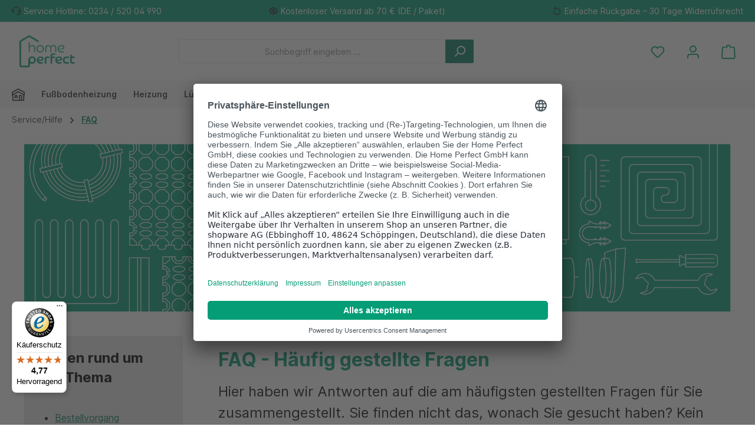

--- FILE ---
content_type: text/html; charset=UTF-8
request_url: https://homeperfect.de/service-hilfe/faq/
body_size: 38735
content:
<!DOCTYPE html>
<html lang="de-DE"
      itemscope="itemscope"
      itemtype="https://schema.org/WebPage">


    
                            
    <head>
          		                            <meta charset="utf-8">
            
                            <meta name="viewport"
                      content="width=device-width, initial-scale=1, shrink-to-fit=no">
            
                            <meta name="author"
                      content="">
                <meta name="robots"
                      content="index,follow">
                <meta name="revisit-after"
                      content="15 days">
                <meta name="keywords"
                      content="">
                <meta name="description"
                      content="FAQ zu den wichtigsten Themen der Heiz- und Klimatechnik ✅  Fachberatung ✅ geschultes Service-Team ✅ Home Perfect">
            
                                                <meta property="og:url"
                          content="https://homeperfect.de/service-hilfe/faq/">
                    <meta property="og:type"
                          content="website">
                    <meta property="og:site_name"
                          content="Home Perfect">
                    <meta property="og:title"
                          content="FAQ - häufig gestellte Fragen beantwortet | Home Perfect">
                    <meta property="og:description"
                          content="FAQ zu den wichtigsten Themen der Heiz- und Klimatechnik ✅  Fachberatung ✅ geschultes Service-Team ✅ Home Perfect">
                    <meta property="og:image"
                          content="https://homeperfect.de/media/a3/1e/d0/1693378717/home-perfect_logo_gruen.png?ts=1693378717">

                    <meta name="twitter:card"
                          content="summary">
                    <meta name="twitter:site"
                          content="Home Perfect">
                    <meta name="twitter:title"
                          content="FAQ - häufig gestellte Fragen beantwortet | Home Perfect">
                    <meta name="twitter:description"
                          content="FAQ zu den wichtigsten Themen der Heiz- und Klimatechnik ✅  Fachberatung ✅ geschultes Service-Team ✅ Home Perfect">
                    <meta name="twitter:image"
                          content="https://homeperfect.de/media/a3/1e/d0/1693378717/home-perfect_logo_gruen.png?ts=1693378717">
                            
                            <meta itemprop="copyrightHolder"
                      content="Home Perfect">
                <meta itemprop="copyrightYear"
                      content="">
                <meta itemprop="isFamilyFriendly"
                      content="true">
                <meta itemprop="image"
                      content="https://homeperfect.de/media/a3/1e/d0/1693378717/home-perfect_logo_gruen.png?ts=1693378717">
            
                                            <meta name="theme-color"
                      content="#fff">
                            
                                                

	




    
        <!-- Custom html code --><!-- Meta Pixel Code - Added 24 07 2025 by MK --><script>
!function(f,b,e,v,n,t,s)
{if(f.fbq)return;n=f.fbq=function(){n.callMethod?
n.callMethod.apply(n,arguments):n.queue.push(arguments)};
if(!f._fbq)f._fbq=n;n.push=n;n.loaded=!0;n.version='2.0';
n.queue=[];t=b.createElement(e);t.async=!0;
t.src=v;s=b.getElementsByTagName(e)[0];
s.parentNode.insertBefore(t,s)}(window, document,'script',
'https://connect.facebook.net/en_US/fbevents.js');
fbq('init', '310634160738769');
fbq('track', 'PageView');
</script><noscript><img height="1" width="1" style="display:none"
src="https://www.facebook.com/tr?id=310634160738769&ev=PageView&noscript=1"
/></noscript><!-- End Meta Pixel Code -->
          <script>
      if (window.DooFinderScriptLoaded != true) {
        window.DooFinderScriptLoaded = true;

        let styleLink = document.createElement("link");
        styleLink.href = "https://homeperfect.de/bundles/doofinder/css/doofinder.css?1758604908";
        styleLink.rel = "stylesheet";
        document.head.appendChild(styleLink);

        let script = document.createElement("script");
        script.src = "https://eu1-config.doofinder.com/2.x/25ed86ca-72ed-44e4-a682-23bbbf528268.js";
        script.async = true;
        document.head.appendChild(script);

        let addToCartScript = document.createElement("script");
        addToCartScript.innerHTML = `
            class DoofinderAddToCartError extends Error {
    constructor(reason, status = "") {
      const message = "Error adding an item to the cart. Reason: " + reason + ". Status code: " + status;
      super(message);
      this.name = "DoofinderAddToCartError";
    }
  }

  document.addEventListener('doofinder.cart.add', async function(event) {
    const product = event.detail;
    const statusPromise = product.statusPromise;
    let isGroupLeader = product.grouping_id && product.grouping_id === product.item_id && product.group_leader;
    if(product.modifiable || isGroupLeader){
      //It's a configurable product, redirect to the product page to let the user configure the product
      statusPromise.reject(new DoofinderAddToCartError("It's a configurable product", 200));
      location.href = product.link;
      return;
    }

    const csrfTokenInput = document.querySelector('.product-info input[name="_csrf_token"]');

    let formData = new FormData();
    let productId = product.shopware_id;

    if (null !== csrfTokenInput && '' !== csrfTokenInput.value) {
      formData.append('_csrf_token', csrfTokenInput.value);
    }

    formData.append('redirectTo', 'frontend.cart.offcanvas');
    formData.append('lineItems[id][id]', productId);
    formData.append('lineItems[id][type]', 'product');
    formData.append('lineItems[id][referencedId]', productId);
    formData.append('lineItems[id][quantity]', 1);
    formData.append('lineItems[id][stackable]', 1);
    formData.append('lineItems[id][removable]', 1);

    let addItemUrl = '/checkout/line-item/add';

    instances = window.PluginManager.getPluginInstances("OffCanvasCart")
    if (instances.length > 0 && instances.some(i => typeof i.openOffCanvas === 'function')) {
      instances.forEach(i => typeof i.openOffCanvas === 'function' && i.openOffCanvas(addItemUrl, formData, () => {
        statusPromise.resolve("The item has been successfully added to the cart.");
      }))
    } else {
      let accessKey = 'SWSCQMLUDNVRBLLSRNAZQK1LMA';

      let headers = {
        'Accept': 'application/json',
        'Content-Type': 'application/json',
        'sw-access-key': accessKey,
      };
      let contextResult = await fetch("/store-api/context",
        {
          method: "GET",
          headers: headers
        }
      ).catch(error =>
        statusPromise.reject(new DoofinderAddToCartError("Couldn't fetch context", 200))
      );
      let context = await contextResult.json();
      let token = context.token;

      headers = {
        'sw-access-key': accessKey,
        'sw-context-token': token
      };
      let cartResult = await fetch(addItemUrl,
        {
          method: "POST",
          headers: headers,
          body: formData
        }
      ).catch(error =>
        statusPromise.reject(new DoofinderAddToCartError("Couldn't add line item to cart", 200))
      );
      let cart = await cartResult.json();
      statusPromise.resolve("The item has been successfully added to the cart.");
    }
  });


        `;
        document.head.appendChild(addToCartScript);

        let currency = 'EUR';
        (function(w, k) {w[k] = window[k] || function () { (window[k].q = window[k].q || []).push(arguments) }})(window, "doofinderApp");
        if (currency !== '') {
          doofinderApp("config", "currency", currency);
        }
      }
    </script>
  
                    <link rel="shortcut icon"
                  href="https://homeperfect.de/media/c0/b5/fe/1695913054/home-perfect_favicon.png?ts=1695913054">
        
                                <link rel="apple-touch-icon"
                  href="https://homeperfect.de/media/52/86/49/1693378717/home-perfect_logo_kuerzel_gruen.png?ts=1693378717">
                    
                                    <link rel="canonical" href="https://homeperfect.de/service-hilfe/faq/">
                    
                    <title itemprop="name">
                FAQ - häufig gestellte Fragen beantwortet | Home Perfect            </title>
        
            		                                                                <link rel="stylesheet"
                      href="https://homeperfect.de/theme/7c2eecb53dcfdfa4462040edd9a3e239/css/all.css?1770027818">
                                    

	





        
        
    
            <!-- Custom css code -->
    <style>.product-detail-tabs-content { background-color:#ffffff; }
.home-hero-min { min-height:172px; }
@media screen and (max-width:991px) { .cms-row .twt-column { margin-top:20px !important;margin-bottom:20px !important; } }
.product-box .product-image-wrapper { background-color:#ffffff; }
.product-box .card-body .product-info .product-name { padding-left:5px;padding-right:5px; }
@media (max-width:590px) { .header-logo-col img { width:74.59px !important;height:50px !important; } }
@media (max-width:590px) { .product-slider-controls-prev .icon>svg { left:7px; } }
@media (max-width:590px) { .product-slider-controls-next .icon>svg { right:7px; } }
.content { font-size:15px; }
@media (max-width:590px) { .cms-section .boxed { padding-left:0;padding-right:0; } }
@media (max-width:590px) { .cms-section-sidebar-main-content { padding-left:0;padding-right:0; } }
.line-item-delivery-date { display:none; }
.product-price-tax-link { display:none; }
.gallery-slider-item.is-contain .gallery-slider-image, .gallery-slider-single-image.is-contain .gallery-slider-image { height:100%; }
.product-detail-ordernumber { font-weight:bold; }</style>
    
    
        <link rel="stylesheet" href="https://homeperfect.de/bundles/zwhomeperfectbase/fontawesome/css/all.min.css?1756975467">


                        
    <script>
        window.features = {"V6_5_0_0":true,"v6.5.0.0":true,"V6_6_0_0":true,"v6.6.0.0":true,"V6_7_0_0":true,"v6.7.0.0":true,"V6_8_0_0":false,"v6.8.0.0":false,"DISABLE_VUE_COMPAT":true,"disable.vue.compat":true,"ACCESSIBILITY_TWEAKS":true,"accessibility.tweaks":true,"TELEMETRY_METRICS":false,"telemetry.metrics":false,"FLOW_EXECUTION_AFTER_BUSINESS_PROCESS":false,"flow.execution.after.business.process":false,"PERFORMANCE_TWEAKS":false,"performance.tweaks":false,"DEFERRED_CART_ERRORS":false,"deferred.cart.errors":false};
    </script>
        

    <script type="text/javascript">

        window.dataLayer = window.dataLayer || [];

        function gtag(){dataLayer.push(arguments);}

        gtag('consent', 'default', {

            'ad_storage': 'denied',

            'ad_user_data': 'denied',

            'ad_personalization': 'denied',

            'analytics_storage': 'denied',

            'wait_for_update': 100

        });

    </script>

    <script type="application/javascript">
        if (window.location.href.indexOf("/rechtliche-informationen/datenschutz/") > -1 || window.location.href.indexOf("/rechtliche-informationen/impressum/") > -1) {
            var UC_UI_SUPPRESS_CMP_DISPLAY=true;
        }
    </script>
    <script id="usercentrics-cmp" src="https://app.usercentrics.eu/browser-ui/latest/loader.js" data-settings-id="gwbsQFcND" async></script>


                            <!-- WbmTagManagerAnalytics Head Snippet Start -->
                                          
        

                <script async src="https://www.googletagmanager.com/gtag/js?id="></script>
        <script>
                        if (document.cookie.indexOf('google-analytics=') !== -1) {
                window.dataLayer = window.dataLayer || [];
                function gtag(){dataLayer.push(arguments);}
                gtag('js', new Date());

                gtag('config', '');
            }
        </script>

            <script>
                        if (document.cookie.indexOf('facebook-pixel=') !== -1) {
                !function(f,b,e,v,n,t,s)
                {if(f.fbq)return;n=f.fbq=function(){n.callMethod?
                    n.callMethod.apply(n,arguments):n.queue.push(arguments)};
                    if(!f._fbq)f._fbq=n;n.push=n;n.loaded=!0;n.version='2.0';
                    n.queue=[];t=b.createElement(e);t.async=!0;
                    t.src=v;s=b.getElementsByTagName(e)[0];
                    s.parentNode.insertBefore(t,s)}(window, document,'script',
                    'https://connect.facebook.net/en_US/fbevents.js');
                fbq('init', '');
                fbq('track', 'PageView');
            }
        </script>
        <noscript><img height="1" width="1" style="display:none"
                       src="https://www.facebook.com/tr?id=&ev=PageView&noscript=1"
            /></noscript>


          <script>
      if (window.DooFinderScriptLoaded != true) {
        window.DooFinderScriptLoaded = true;

        let styleLink = document.createElement("link");
        styleLink.href = "https://homeperfect.de/bundles/doofinder/css/doofinder.css?1758604908";
        styleLink.rel = "stylesheet";
        document.head.appendChild(styleLink);

        let script = document.createElement("script");
        script.src = "https://eu1-config.doofinder.com/2.x/25ed86ca-72ed-44e4-a682-23bbbf528268.js";
        script.async = true;
        document.head.appendChild(script);

        let addToCartScript = document.createElement("script");
        addToCartScript.innerHTML = `
            class DoofinderAddToCartError extends Error {
    constructor(reason, status = "") {
      const message = "Error adding an item to the cart. Reason: " + reason + ". Status code: " + status;
      super(message);
      this.name = "DoofinderAddToCartError";
    }
  }

  document.addEventListener('doofinder.cart.add', async function(event) {
    const product = event.detail;
    const statusPromise = product.statusPromise;
    let isGroupLeader = product.grouping_id && product.grouping_id === product.item_id && product.group_leader;
    if(product.modifiable || isGroupLeader){
      //It's a configurable product, redirect to the product page to let the user configure the product
      statusPromise.reject(new DoofinderAddToCartError("It's a configurable product", 200));
      location.href = product.link;
      return;
    }

    const csrfTokenInput = document.querySelector('.product-info input[name="_csrf_token"]');

    let formData = new FormData();
    let productId = product.shopware_id;

    if (null !== csrfTokenInput && '' !== csrfTokenInput.value) {
      formData.append('_csrf_token', csrfTokenInput.value);
    }

    formData.append('redirectTo', 'frontend.cart.offcanvas');
    formData.append('lineItems[id][id]', productId);
    formData.append('lineItems[id][type]', 'product');
    formData.append('lineItems[id][referencedId]', productId);
    formData.append('lineItems[id][quantity]', 1);
    formData.append('lineItems[id][stackable]', 1);
    formData.append('lineItems[id][removable]', 1);

    let addItemUrl = '/checkout/line-item/add';

    instances = window.PluginManager.getPluginInstances("OffCanvasCart")
    if (instances.length > 0 && instances.some(i => typeof i.openOffCanvas === 'function')) {
      instances.forEach(i => typeof i.openOffCanvas === 'function' && i.openOffCanvas(addItemUrl, formData, () => {
        statusPromise.resolve("The item has been successfully added to the cart.");
      }))
    } else {
      let accessKey = 'SWSCQMLUDNVRBLLSRNAZQK1LMA';

      let headers = {
        'Accept': 'application/json',
        'Content-Type': 'application/json',
        'sw-access-key': accessKey,
      };
      let contextResult = await fetch("/store-api/context",
        {
          method: "GET",
          headers: headers
        }
      ).catch(error =>
        statusPromise.reject(new DoofinderAddToCartError("Couldn't fetch context", 200))
      );
      let context = await contextResult.json();
      let token = context.token;

      headers = {
        'sw-access-key': accessKey,
        'sw-context-token': token
      };
      let cartResult = await fetch(addItemUrl,
        {
          method: "POST",
          headers: headers,
          body: formData
        }
      ).catch(error =>
        statusPromise.reject(new DoofinderAddToCartError("Couldn't add line item to cart", 200))
      );
      let cart = await cartResult.json();
      statusPromise.resolve("The item has been successfully added to the cart.");
    }
  });


        `;
        document.head.appendChild(addToCartScript);

        let currency = 'EUR';
        (function(w, k) {w[k] = window[k] || function () { (window[k].q = window[k].q || []).push(arguments) }})(window, "doofinderApp");
        if (currency !== '') {
          doofinderApp("config", "currency", currency);
        }
      }
    </script>
  

    <!-- Shopware Analytics -->
    <script>
        window.shopwareAnalytics = {
            trackingId: '66516959b3a9f76b414f930e8d5e074b',
            merchantConsent: true,
            debug: false,
            storefrontController: 'Navigation',
            storefrontAction: 'index',
            storefrontRoute: 'frontend.navigation.page',
            storefrontCmsPageType:  'page' ,
        };
    </script>
    <!-- End Shopware Analytics -->
        

            <script id="wbmTagMangerDefine" type="text/javascript">
            let gtmIsTrackingProductClicks = Boolean(1),
                gtmIsTrackingAddToWishlistClicks = Boolean(),
                maxDatalayerLimitBeforeSplit = 7,
                gtmContainerId = 'GTM-NXNDWVW2',
                hasSWConsentSupport = Boolean();
            window.wbmScriptIsSet = false;
            window.dataLayer = window.dataLayer || [];
            window.dataLayer.push({"event":"user","id":null});
        </script>

        <script id="wbmTagMangerDataLayer" type="text/javascript">
            window.dataLayer.push({ ecommerce: null });
            window.dataLayer.push({"google_tag_params":{"ecomm_prodid":[],"ecomm_category":"FAQ","ecomm_pagetype":"category"}});

            
                

            
            let onEventDataLayer = JSON.parse('[{"event":"view_item_list","ecommerce":{"item_list_name":"Category: ","items":[],"item_list_id":"category_"}}]');
                    </script>    
                        <script id="wbmTagManger" type="text/javascript" data-usercentrics="Google Tag Manager">
                function getCookie(name) {
                    var cookieMatch = document.cookie.match(name + '=(.*?)(;|$)');
                    return cookieMatch && decodeURI(cookieMatch[1]);
                }

                let gtmCookieSet = getCookie('wbm-tagmanager-enabled');
                
                let googleTag = function(w,d,s,l,i){w[l]=w[l]||[];w[l].push({'gtm.start':new Date().getTime(),event:'gtm.js'});var f=d.getElementsByTagName(s)[0],j=d.createElement(s),dl=l!='dataLayer'?'&l='+l:'';j.async=true;j.src='https://www.googletagmanager.com/gtm.js?id='+i+dl+'';f.parentNode.insertBefore(j,f);};
                

                if (hasSWConsentSupport && gtmCookieSet === null) {
                    window.wbmGoogleTagmanagerId = gtmContainerId;
                    window.wbmScriptIsSet = false;
                    window.googleTag = googleTag;
                } else {
                    window.wbmScriptIsSet = true;
                    googleTag(window, document, 'script', 'dataLayer', gtmContainerId);
                    googleTag = null;

                    window.dataLayer = window.dataLayer || [];
                    function gtag() { dataLayer.push(arguments); }

                    if (hasSWConsentSupport) {
                        (() => {
                            const analyticsStorageEnabled = document.cookie.split(';').some((item) => item.trim().includes('google-analytics-enabled=1'));
                            const adsEnabled = document.cookie.split(';').some((item) => item.trim().includes('google-ads-enabled=1'));

                            gtag('consent', 'update', {
                                'ad_storage': adsEnabled ? 'granted' : 'denied',
                                'ad_user_data': adsEnabled ? 'granted' : 'denied',
                                'ad_personalization': adsEnabled ? 'granted' : 'denied',
                                'analytics_storage': analyticsStorageEnabled ? 'granted' : 'denied'
                            });
                        })();
                    }
                }

                
            </script><!-- WbmTagManagerAnalytics Head Snippet End -->
            

    

                                                                                                                                                                                                
    <!-- added by Trusted Shops app: Start -->
    <script src="https://integrations.etrusted.com/applications/widget.js/v2" async defer></script>
    <!-- End -->
                        
                            
            <script type="text/javascript"
                                src='https://www.google.com/recaptcha/api.js?render=6LfqzvYqAAAAAE0ma5PzAUNeL5DE3w6g-LzBGcfI'
                defer></script>
        <script>
                                        window.googleReCaptchaV3Active = true;
                    </script>
            
                
        
                                    <script>
                window.activeNavigationId = '0d3bedcee1c24b71a4861b9baf4b0536';
                window.activeRoute = 'frontend.navigation.page';
                window.activeRouteParameters = '{"_httpCache":true,"navigationId":"0d3bedcee1c24b71a4861b9baf4b0536"}';
                window.router = {
                    'frontend.cart.offcanvas': '/checkout/offcanvas',
                    'frontend.cookie.offcanvas': '/cookie/offcanvas',
                    'frontend.checkout.finish.page': '/checkout/finish',
                    'frontend.checkout.info': '/widgets/checkout/info',
                    'frontend.menu.offcanvas': '/widgets/menu/offcanvas',
                    'frontend.cms.page': '/widgets/cms',
                    'frontend.cms.navigation.page': '/widgets/cms/navigation',
                    'frontend.country.country-data': '/country/country-state-data',
                    'frontend.app-system.generate-token': '/app-system/Placeholder/generate-token',
                    'frontend.gateway.context': '/gateway/context',
                    };
                window.salesChannelId = 'e8a4bbbc1e5a457c98869c99b3af622a';
            </script>
        

    <script>
        window.router['frontend.shopware_analytics.customer.data'] = '/storefront/script/shopware-analytics-customer'
    </script>

                                <script>
                
                window.breakpoints = {"xs":0,"sm":576,"md":768,"lg":992,"xl":1200,"xxl":1400};
            </script>
        
                                    <script>
                    window.customerLoggedInState = 0;

                    window.wishlistEnabled = 1;
                </script>
                    
                			<script src="https://homeperfect.de/theme/0327357788f5466798f128e9d1581dd6/assets/js/jquery-3.5.1.slim.min.js?1769594914"></script>
			
		        

                        
    <script>
        window.validationMessages = {"required":"Die Eingabe darf nicht leer sein.","email":"Ung\u00fcltige E-Mail-Adresse. Die E-Mail ben\u00f6tigt das Format \"nutzer@beispiel.de\".","confirmation":"Ihre Eingaben sind nicht identisch.","minLength":"Die Eingabe ist zu kurz."};
    </script>
        
                                                            <script>
                        window.themeJsPublicPath = 'https://homeperfect.de/theme/7c2eecb53dcfdfa4462040edd9a3e239/js/';
                    </script>
                                            <script type="text/javascript" src="https://homeperfect.de/theme/7c2eecb53dcfdfa4462040edd9a3e239/js/storefront/storefront.js?1770027818" defer></script>
                                            <script type="text/javascript" src="https://homeperfect.de/theme/7c2eecb53dcfdfa4462040edd9a3e239/js/swag-pay-pal/swag-pay-pal.js?1770027818" defer></script>
                                            <script type="text/javascript" src="https://homeperfect.de/theme/7c2eecb53dcfdfa4462040edd9a3e239/js/wbm-tag-manager-analytics/wbm-tag-manager-analytics.js?1770027818" defer></script>
                                            <script type="text/javascript" src="https://homeperfect.de/theme/7c2eecb53dcfdfa4462040edd9a3e239/js/intedia-doofinder-s-w6/intedia-doofinder-s-w6.js?1770027818" defer></script>
                                            <script type="text/javascript" src="https://homeperfect.de/theme/7c2eecb53dcfdfa4462040edd9a3e239/js/klarna-payment/klarna-payment.js?1770027818" defer></script>
                                            <script type="text/javascript" src="https://homeperfect.de/theme/7c2eecb53dcfdfa4462040edd9a3e239/js/awinx-tracking-extensionv6/awinx-tracking-extensionv6.js?1770027818" defer></script>
                                            <script type="text/javascript" src="https://homeperfect.de/theme/7c2eecb53dcfdfa4462040edd9a3e239/js/newsletter-sendinblue/newsletter-sendinblue.js?1770027818" defer></script>
                                            <script type="text/javascript" src="https://homeperfect.de/theme/7c2eecb53dcfdfa4462040edd9a3e239/js/cbax-modul-cross-selling/cbax-modul-cross-selling.js?1770027818" defer></script>
                                            <script type="text/javascript" src="https://homeperfect.de/theme/7c2eecb53dcfdfa4462040edd9a3e239/js/swag-analytics/swag-analytics.js?1770027818" defer></script>
                                            <script type="text/javascript" src="https://homeperfect.de/theme/7c2eecb53dcfdfa4462040edd9a3e239/js/doo-finder/doo-finder.js?1770027818" defer></script>
                                            <script type="text/javascript" src="https://homeperfect.de/theme/7c2eecb53dcfdfa4462040edd9a3e239/js/tcinn-theme-ware-modern/tcinn-theme-ware-modern.js?1770027818" defer></script>
                                                        

    
        </head>

    <body class="is-ctl-navigation is-act-index themeware twt-modern twt-header-type-1 twt-full-width-boxed twt-is-cms-page twt-cms-styling">

            
                
    
    
            <div id="page-top" class="skip-to-content bg-primary-subtle text-primary-emphasis overflow-hidden" tabindex="-1">
            <div class="container skip-to-content-container d-flex justify-content-center visually-hidden-focusable">
                                                                                        <a href="#content-main" class="skip-to-content-link d-inline-flex text-decoration-underline m-1 p-2 fw-bold gap-2">
                                Zum Hauptinhalt springen
                            </a>
                                            
                                                                        <a href="#header-main-search-input" class="skip-to-content-link d-inline-flex text-decoration-underline m-1 p-2 fw-bold gap-2 d-none d-sm-block">
                                Zur Suche springen
                            </a>
                                            
                                                                        <a href="#main-navigation-menu" class="skip-to-content-link d-inline-flex text-decoration-underline m-1 p-2 fw-bold gap-2 d-none d-lg-block">
                                Zur Hauptnavigation springen
                            </a>
                                                                        </div>
        </div>
        
    						                                <noscript>
                <iframe src="https://www.googletagmanager.com/ns.html?id=GTM-NXNDWVW2"
                        height="0"
                        width="0"
                        style="display:none;visibility:hidden"
                        title="Google Tagmanager">

                </iframe>
            </noscript>
            
                <noscript class="noscript-main">
                
    <div role="alert"
         aria-live="polite"
         class="alert alert-info d-flex align-items-center">

                                                                        
                                                        
        
        
        
                                    
                <span class="icon icon-info" aria-hidden="true">
                                        <svg xmlns="http://www.w3.org/2000/svg" xmlns:xlink="http://www.w3.org/1999/xlink" width="24" height="24" viewBox="0 0 24 24"><defs><path d="M12 7c.5523 0 1 .4477 1 1s-.4477 1-1 1-1-.4477-1-1 .4477-1 1-1zm1 9c0 .5523-.4477 1-1 1s-1-.4477-1-1v-5c0-.5523.4477-1 1-1s1 .4477 1 1v5zm11-4c0 6.6274-5.3726 12-12 12S0 18.6274 0 12 5.3726 0 12 0s12 5.3726 12 12zM12 2C6.4772 2 2 6.4772 2 12s4.4772 10 10 10 10-4.4772 10-10S17.5228 2 12 2z" id="icons-default-info" /></defs><use xlink:href="#icons-default-info" fill="#758CA3" fill-rule="evenodd" /></svg>
                    </span>

                                                        
                                    
                    <div class="alert-content-container">
                                                    
                                                            Um unseren Shop in vollem Umfang nutzen zu können, empfehlen wir Ihnen Javascript in Ihrem Browser zu aktivieren.
                                    
                                                                </div>
            </div>
            </noscript>
        

                    				





    
    	
				






	 					
	
	


	
	
	




	
	<section id="twt-usp-bar"			 class="twt-usp-bar is-header is-small layout-1 top"
			 data-twt-usp-bar-position="1"			 data-twt-usp-bar-usps="3"
			 role="region"
			 aria-label="Darum lohnt sich Einkaufen bei uns"
	>

					<div class="twt-usp-bar-container">
				<div class="twt-usp-bar-items">
					





 



                            
            
                
                                    <div class="twt-usp-bar-item twt-usp-1 item-1">
                    <div class="item-icon">
                                                
		
					    
        
        
        
                                    
                <span class="icon icon-headset" aria-hidden="true">
                                        <svg xmlns="http://www.w3.org/2000/svg" xmlns:xlink="http://www.w3.org/1999/xlink" width="24" height="24" viewBox="0 0 24 24"><defs><path d="M2 11v4h2v-4H2zm20-2c1.1046 0 2 .8954 2 2v4c0 1.1046-.8954 2-2 2v3c0 1.6569-1.3431 3-3 3h-1c0 .5523-.4477 1-1 1h-2c-.5523 0-1-.4477-1-1v-2c0-.5523.4477-1 1-1h2c.5523 0 1 .4477 1 1h1c.5523 0 1-.4477 1-1v-3c-1.1046 0-2-.8954-2-2v-4c0-1.1046.8954-2 2-2 0-3.866-3.134-7-7-7h-2C7.134 2 4 5.134 4 9c1.1046 0 2 .8954 2 2v4c0 1.1046-.8954 2-2 2H2c-1.1046 0-2-.8954-2-2v-4c0-1.1046.8954-2 2-2 0-4.9706 4.0294-9 9-9h2c4.9706 0 9 4.0294 9 9zm-2 2v4h2v-4h-2z" id="icons-default-headset" /></defs><use xlink:href="#icons-default-headset" fill="#758CA3" fill-rule="evenodd" /></svg>
                    </span>

    
	                    </div>
                    <div class="item-label">
                        <div class="item-title">Service Hotline: 0234 / 520 04 990</div>
                                            </div>
                </div>
                    
    
                
                                    <div class="twt-usp-bar-item twt-usp-2 item-2">
                    <div class="item-icon">
                                                
		
					    
        
        
        
                                    
                <span class="icon icon-package-open" aria-hidden="true">
                                        <svg xmlns="http://www.w3.org/2000/svg" xmlns:xlink="http://www.w3.org/1999/xlink" width="24" height="24" viewBox="0 0 24 24"><defs><path d="M13 3.6995v3.7463l2.4181 1.5113L18.941 7 13 3.6995zm.4203 6.3675L12 9.1792l-1.4203.8878L12 10.856l1.4203-.789zM8.582 8.957 11 7.4459V3.6995L5.0591 7 8.582 8.957zm13.4126-2.063 1.934 4.835a1 1 0 0 1-.4429 1.2455L22 13.7999V17a1 1 0 0 1-.5144.8742l-9 5a1 1 0 0 1-.9712 0l-9-5A1 1 0 0 1 2 17v-3.2001l-1.4856-.8254a1 1 0 0 1-.4429-1.2455l1.934-4.835c.0318-.305.2015-.5974.5089-.7682l9-5a1 1 0 0 1 .9712 0l9 5c.3074.1708.477.4632.5089.7682zM20 14.911l-5.5144 3.0635c-.5265.2925-1.1904.0565-1.414-.5028L12 14.793l-1.0715 2.6788c-.2237.5593-.8876.7953-1.4141.5028L4 14.911v1.5006l8 4.4444 8-4.4444V14.911zm-9.2556-2.4646L3.5068 8.4255l-1.2512 3.128 7.2376 4.021 1.2512-3.128zm2.5112 0 1.2512 3.128 7.2376-4.0208-1.2512-3.128-7.2376 4.0208z" id="icons-default-package-open" /></defs><use xlink:href="#icons-default-package-open" fill="#758CA3" fill-rule="evenodd" /></svg>
                    </span>

    
	                    </div>
                    <div class="item-label">
                        <div class="item-title">Kostenloser Versand ab 70 € (DE / Paket)</div>
                                            </div>
                </div>
                    
    
                
                                    <div class="twt-usp-bar-item twt-usp-3 item-3">
                    <div class="item-icon">
                                                
		
					    
        
        
        
                                    
                <span class="icon icon-arrow-360-left" aria-hidden="true">
                                        <svg xmlns="http://www.w3.org/2000/svg" xmlns:xlink="http://www.w3.org/1999/xlink" width="24" height="24" viewBox="0 0 24 24"><defs><path d="M6.4142 6H11.5c4.1421 0 7.5 3.3579 7.5 7.5S15.6421 21 11.5 21 4 17.6421 4 13.5c0-.5523-.4477-1-1-1s-1 .4477-1 1c0 5.2467 4.2533 9.5 9.5 9.5s9.5-4.2533 9.5-9.5S16.7467 4 11.5 4H6.4142l2.293-2.2929c.3904-.3905.3904-1.0237 0-1.4142-.3906-.3905-1.0238-.3905-1.4143 0l-4 4c-.3905.3905-.3905 1.0237 0 1.4142l4 4c.3905.3905 1.0237.3905 1.4142 0 .3905-.3905.3905-1.0237 0-1.4142L6.4142 6z" id="icons-default-arrow-360-left" /></defs><use xlink:href="#icons-default-arrow-360-left" fill="#758CA3" fill-rule="evenodd" /></svg>
                    </span>

    
	                    </div>
                    <div class="item-label">
                        <div class="item-title">Einfache Rückgabe – 30 Tage Widerrufsrecht</div>
                                            </div>
                </div>
                    
    
        
        
        				</div>

																
											</div>
		
	</section>
	
		            
    
        <header class="header-main">
                            <div class="container">
                        			
	
        <div class="row align-items-center header-row">

                            <div class="col-12 col-lg-auto header-logo-col pb-sm-2 my-3 m-lg-0">
                        <div class="header-logo-main text-center">
                      <a class="header-logo-main-link"
               href="/"
               title="Zur Startseite gehen">
                				                    <picture class="header-logo-picture d-block m-auto">
                                                                            
                                                                            
                                                                                    <img src="https://homeperfect.de/media/a3/1e/d0/1693378717/home-perfect_logo_gruen.png?ts=1693378717"
                                     alt="Zur Startseite gehen"
                                     class="img-fluid header-logo-main-img">
                                                                        </picture>
                
	
					
		            </a>
        

          <script>
      if (window.DooFinderScriptLoaded != true) {
        window.DooFinderScriptLoaded = true;

        let styleLink = document.createElement("link");
        styleLink.href = "https://homeperfect.de/bundles/doofinder/css/doofinder.css?1758604908";
        styleLink.rel = "stylesheet";
        document.head.appendChild(styleLink);

        let script = document.createElement("script");
        script.src = "https://eu1-config.doofinder.com/2.x/25ed86ca-72ed-44e4-a682-23bbbf528268.js";
        script.async = true;
        document.head.appendChild(script);

        let addToCartScript = document.createElement("script");
        addToCartScript.innerHTML = `
            class DoofinderAddToCartError extends Error {
    constructor(reason, status = "") {
      const message = "Error adding an item to the cart. Reason: " + reason + ". Status code: " + status;
      super(message);
      this.name = "DoofinderAddToCartError";
    }
  }

  document.addEventListener('doofinder.cart.add', async function(event) {
    const product = event.detail;
    const statusPromise = product.statusPromise;
    let isGroupLeader = product.grouping_id && product.grouping_id === product.item_id && product.group_leader;
    if(product.modifiable || isGroupLeader){
      //It's a configurable product, redirect to the product page to let the user configure the product
      statusPromise.reject(new DoofinderAddToCartError("It's a configurable product", 200));
      location.href = product.link;
      return;
    }

    const csrfTokenInput = document.querySelector('.product-info input[name="_csrf_token"]');

    let formData = new FormData();
    let productId = product.shopware_id;

    if (null !== csrfTokenInput && '' !== csrfTokenInput.value) {
      formData.append('_csrf_token', csrfTokenInput.value);
    }

    formData.append('redirectTo', 'frontend.cart.offcanvas');
    formData.append('lineItems[id][id]', productId);
    formData.append('lineItems[id][type]', 'product');
    formData.append('lineItems[id][referencedId]', productId);
    formData.append('lineItems[id][quantity]', 1);
    formData.append('lineItems[id][stackable]', 1);
    formData.append('lineItems[id][removable]', 1);

    let addItemUrl = '/checkout/line-item/add';

    instances = window.PluginManager.getPluginInstances("OffCanvasCart")
    if (instances.length > 0 && instances.some(i => typeof i.openOffCanvas === 'function')) {
      instances.forEach(i => typeof i.openOffCanvas === 'function' && i.openOffCanvas(addItemUrl, formData, () => {
        statusPromise.resolve("The item has been successfully added to the cart.");
      }))
    } else {
      let accessKey = 'SWSCQMLUDNVRBLLSRNAZQK1LMA';

      let headers = {
        'Accept': 'application/json',
        'Content-Type': 'application/json',
        'sw-access-key': accessKey,
      };
      let contextResult = await fetch("/store-api/context",
        {
          method: "GET",
          headers: headers
        }
      ).catch(error =>
        statusPromise.reject(new DoofinderAddToCartError("Couldn't fetch context", 200))
      );
      let context = await contextResult.json();
      let token = context.token;

      headers = {
        'sw-access-key': accessKey,
        'sw-context-token': token
      };
      let cartResult = await fetch(addItemUrl,
        {
          method: "POST",
          headers: headers,
          body: formData
        }
      ).catch(error =>
        statusPromise.reject(new DoofinderAddToCartError("Couldn't add line item to cart", 200))
      );
      let cart = await cartResult.json();
      statusPromise.resolve("The item has been successfully added to the cart.");
    }
  });


        `;
        document.head.appendChild(addToCartScript);

        let currency = 'EUR';
        (function(w, k) {w[k] = window[k] || function () { (window[k].q = window[k].q || []).push(arguments) }})(window, "doofinderApp");
        if (currency !== '') {
          doofinderApp("config", "currency", currency);
        }
      }
    </script>
      </div>
                </div>
            
    
            					                <div class="col-12 order-2 col-sm order-sm-1 header-search-col">
                    <div class="row">
                        <div class="col-sm-auto d-none d-sm-block d-lg-none">
                                                            <div class="nav-main-toggle">
                                                                            <button
                                            class="btn nav-main-toggle-btn header-actions-btn"
                                            type="button"
                                            data-off-canvas-menu="true"
                                            aria-label="Menü"
                                        >
                                            				    
        
        
        
                                    
                <span class="icon icon-stack" aria-hidden="true">
                                        <svg xmlns="http://www.w3.org/2000/svg" xmlns:xlink="http://www.w3.org/1999/xlink" width="24" height="24" viewBox="0 0 24 24"><defs><path d="M3 13c-.5523 0-1-.4477-1-1s.4477-1 1-1h18c.5523 0 1 .4477 1 1s-.4477 1-1 1H3zm0-7c-.5523 0-1-.4477-1-1s.4477-1 1-1h18c.5523 0 1 .4477 1 1s-.4477 1-1 1H3zm0 14c-.5523 0-1-.4477-1-1s.4477-1 1-1h18c.5523 0 1 .4477 1 1s-.4477 1-1 1H3z" id="icons-default-stack" /></defs><use xlink:href="#icons-default-stack" fill="#758CA3" fill-rule="evenodd" /></svg>
                    </span>

    	
		<span class="header-nav-main-toggle-label">
		Navigation
	</span>
                                        </button>
                                                                    </div>
                                                    </div>
                        <div class="col">
                            
      <div class="collapse"
         id="searchCollapse">
        <div class="header-search my-2 m-sm-auto">
                            <form action="/search"
                      method="get"
                      data-search-widget="true"
                      data-search-widget-options="{&quot;searchWidgetMinChars&quot;:2}"
                      data-url="/suggest?search="
                      class="header-search-form js-search-form">
                    		                        <div class="input-group">
                                                            <input
                                    type="search"
                                    id="header-main-search-input"
                                    name="search"
                                    class="form-control header-search-input"
                                    autocomplete="off"
                                    autocapitalize="off"
                                    placeholder="Suchbegriff eingeben ..."
                                    aria-label="Suchbegriff eingeben ..."
                                    role="combobox"
                                    aria-autocomplete="list"
                                    aria-controls="search-suggest-listbox"
                                    aria-expanded="false"
                                    aria-describedby="search-suggest-result-info"
                                    value="">
                            
                            	<button type="submit"
			class="btn header-search-btn"
			aria-label="Suchen"
	>
		<span class="header-search-icon">
													    
        
        
        
                                    
                <span class="icon icon-search" aria-hidden="true">
                                        <svg xmlns="http://www.w3.org/2000/svg" xmlns:xlink="http://www.w3.org/1999/xlink" width="24" height="24" viewBox="0 0 24 24"><defs><path d="M10.0944 16.3199 4.707 21.707c-.3905.3905-1.0237.3905-1.4142 0-.3905-.3905-.3905-1.0237 0-1.4142L8.68 14.9056C7.6271 13.551 7 11.8487 7 10c0-4.4183 3.5817-8 8-8s8 3.5817 8 8-3.5817 8-8 8c-1.8487 0-3.551-.627-4.9056-1.6801zM15 16c3.3137 0 6-2.6863 6-6s-2.6863-6-6-6-6 2.6863-6 6 2.6863 6 6 6z" id="icons-default-search" /></defs><use xlink:href="#icons-default-search" fill="#758CA3" fill-rule="evenodd" /></svg>
                    </span>

    					</span>
	</button>

                                                            <button class="btn header-close-btn js-search-close-btn d-none"
                                        type="button"
                                        aria-label="Die Dropdown-Suche schließen">
                                    <span class="header-close-icon">
                                            
        
        
        
                                    
                <span class="icon icon-x" aria-hidden="true">
                                        <svg xmlns="http://www.w3.org/2000/svg" xmlns:xlink="http://www.w3.org/1999/xlink" width="24" height="24" viewBox="0 0 24 24"><defs><path d="m10.5858 12-7.293-7.2929c-.3904-.3905-.3904-1.0237 0-1.4142.3906-.3905 1.0238-.3905 1.4143 0L12 10.5858l7.2929-7.293c.3905-.3904 1.0237-.3904 1.4142 0 .3905.3906.3905 1.0238 0 1.4143L13.4142 12l7.293 7.2929c.3904.3905.3904 1.0237 0 1.4142-.3906.3905-1.0238.3905-1.4143 0L12 13.4142l-7.2929 7.293c-.3905.3904-1.0237.3904-1.4142 0-.3905-.3906-.3905-1.0238 0-1.4143L10.5858 12z" id="icons-default-x" /></defs><use xlink:href="#icons-default-x" fill="#758CA3" fill-rule="evenodd" /></svg>
                    </span>

                                        </span>
                                </button>
                                                    </div>
                    

					                </form>
                    </div>
    </div>


          <script>
      if (window.DooFinderScriptLoaded != true) {
        window.DooFinderScriptLoaded = true;

        let styleLink = document.createElement("link");
        styleLink.href = "https://homeperfect.de/bundles/doofinder/css/doofinder.css?1758604908";
        styleLink.rel = "stylesheet";
        document.head.appendChild(styleLink);

        let script = document.createElement("script");
        script.src = "https://eu1-config.doofinder.com/2.x/25ed86ca-72ed-44e4-a682-23bbbf528268.js";
        script.async = true;
        document.head.appendChild(script);

        let addToCartScript = document.createElement("script");
        addToCartScript.innerHTML = `
            class DoofinderAddToCartError extends Error {
    constructor(reason, status = "") {
      const message = "Error adding an item to the cart. Reason: " + reason + ". Status code: " + status;
      super(message);
      this.name = "DoofinderAddToCartError";
    }
  }

  document.addEventListener('doofinder.cart.add', async function(event) {
    const product = event.detail;
    const statusPromise = product.statusPromise;
    let isGroupLeader = product.grouping_id && product.grouping_id === product.item_id && product.group_leader;
    if(product.modifiable || isGroupLeader){
      //It's a configurable product, redirect to the product page to let the user configure the product
      statusPromise.reject(new DoofinderAddToCartError("It's a configurable product", 200));
      location.href = product.link;
      return;
    }

    const csrfTokenInput = document.querySelector('.product-info input[name="_csrf_token"]');

    let formData = new FormData();
    let productId = product.shopware_id;

    if (null !== csrfTokenInput && '' !== csrfTokenInput.value) {
      formData.append('_csrf_token', csrfTokenInput.value);
    }

    formData.append('redirectTo', 'frontend.cart.offcanvas');
    formData.append('lineItems[id][id]', productId);
    formData.append('lineItems[id][type]', 'product');
    formData.append('lineItems[id][referencedId]', productId);
    formData.append('lineItems[id][quantity]', 1);
    formData.append('lineItems[id][stackable]', 1);
    formData.append('lineItems[id][removable]', 1);

    let addItemUrl = '/checkout/line-item/add';

    instances = window.PluginManager.getPluginInstances("OffCanvasCart")
    if (instances.length > 0 && instances.some(i => typeof i.openOffCanvas === 'function')) {
      instances.forEach(i => typeof i.openOffCanvas === 'function' && i.openOffCanvas(addItemUrl, formData, () => {
        statusPromise.resolve("The item has been successfully added to the cart.");
      }))
    } else {
      let accessKey = 'SWSCQMLUDNVRBLLSRNAZQK1LMA';

      let headers = {
        'Accept': 'application/json',
        'Content-Type': 'application/json',
        'sw-access-key': accessKey,
      };
      let contextResult = await fetch("/store-api/context",
        {
          method: "GET",
          headers: headers
        }
      ).catch(error =>
        statusPromise.reject(new DoofinderAddToCartError("Couldn't fetch context", 200))
      );
      let context = await contextResult.json();
      let token = context.token;

      headers = {
        'sw-access-key': accessKey,
        'sw-context-token': token
      };
      let cartResult = await fetch(addItemUrl,
        {
          method: "POST",
          headers: headers,
          body: formData
        }
      ).catch(error =>
        statusPromise.reject(new DoofinderAddToCartError("Couldn't add line item to cart", 200))
      );
      let cart = await cartResult.json();
      statusPromise.resolve("The item has been successfully added to the cart.");
    }
  });


        `;
        document.head.appendChild(addToCartScript);

        let currency = 'EUR';
        (function(w, k) {w[k] = window[k] || function () { (window[k].q = window[k].q || []).push(arguments) }})(window, "doofinderApp");
        if (currency !== '') {
          doofinderApp("config", "currency", currency);
        }
      }
    </script>
                          </div>
                    </div>
                </div>
            

	
    
            <!--div class="d-none d-md-block col-sm-auto order-sm-1 header-badges-col">
            <a class="hp-headerbadge-trusted" href="https://www.trustedshops.de/bewertung/info_X9D97F02D9C6E0EF0B2CCA50807E35D8C.html" target="_blank" title="TrustedShops Verkäuferprofil Homeperfect"><img class="img-fluid" src="https://homeperfect.de/bundles/zwhomeperfectbase/svg/TrustedShopsHPHeader.svg?1756975467"></a>
        </div-->
        
                            <div class="col-12 order-1 col-sm-auto order-sm-2 header-actions-col">
                    <div class="row g-0">
                        
		
	
						
			
																		
			
			
			<div class="d-block d-sm-none col">
		<div class="menu-button">

							<button
                    class="btn nav-main-toggle-btn header-actions-btn"
					type="button"
					data-off-canvas-menu="true"
					aria-label="Menü"
					title="Navigation"
				>
																														    
        
        
        
                                    
                <span class="icon icon-stack" aria-hidden="true">
                                        <svg xmlns="http://www.w3.org/2000/svg" xmlns:xlink="http://www.w3.org/1999/xlink" width="24" height="24" viewBox="0 0 24 24"><use xlink:href="#icons-default-stack" fill="#758CA3" fill-rule="evenodd" /></svg>
                    </span>

    											
										<span class="header-nav-main-toggle-label">
						Navigation
					</span>
				</button>
			
		</div>
	</div>

                        		
		
					
					
	<div class="d-sm-none col-auto twt-search-col">
		  <div class="search-toggle">
				<button class="btn header-actions-btn search-toggle-btn js-search-toggle-btn collapsed"
						type="button"
						data-bs-toggle="collapse"
						data-bs-target="#searchCollapse"
						aria-expanded="false"
						aria-controls="searchCollapse"
						aria-label="Suchen"
				>
										<span class="header-search-toggle-icon">
                													    
        
        
        
                                    
                <span class="icon icon-search" aria-hidden="true">
                                        <svg xmlns="http://www.w3.org/2000/svg" xmlns:xlink="http://www.w3.org/1999/xlink" width="24" height="24" viewBox="0 0 24 24"><use xlink:href="#icons-default-search" fill="#758CA3" fill-rule="evenodd" /></svg>
                    </span>

    						
													    
        
        
        
                                    
                <span class="icon icon-x" aria-hidden="true">
                                        <svg xmlns="http://www.w3.org/2000/svg" xmlns:xlink="http://www.w3.org/1999/xlink" width="24" height="24" viewBox="0 0 24 24"><use xlink:href="#icons-default-x" fill="#758CA3" fill-rule="evenodd" /></svg>
                    </span>

    											</span>

										<span class="header-search-toggle-name">
						Suche
					</span>
				</button>
		  </div>
	 </div>

                                                    						                                <div class="col-auto">
                                    <div class="header-wishlist">
                                        <a class="btn header-wishlist-btn header-actions-btn"
                                           href="/wishlist"
                                           title="Merkzettel"
                                           aria-labelledby="wishlist-basket-live-area"
                                        >
                                            			
							<span class="header-wishlist-icon">
									    
        
        
        
                                    
                <span class="icon icon-heart" aria-hidden="true">
                                        <svg xmlns="http://www.w3.org/2000/svg" xmlns:xlink="http://www.w3.org/1999/xlink" width="24" height="24" viewBox="0 0 24 24"><defs><path d="M20.0139 12.2998c1.8224-1.8224 1.8224-4.7772 0-6.5996-1.8225-1.8225-4.7772-1.8225-6.5997 0L12 7.1144l-1.4142-1.4142c-1.8225-1.8225-4.7772-1.8225-6.5997 0-1.8224 1.8224-1.8224 4.7772 0 6.5996l7.519 7.519a.7.7 0 0 0 .9899 0l7.5189-7.519zm1.4142 1.4142-7.519 7.519c-1.0543 1.0544-2.7639 1.0544-3.8183 0L2.572 13.714c-2.6035-2.6035-2.6035-6.8245 0-9.428 2.6035-2.6035 6.8246-2.6035 9.4281 0 2.6035-2.6035 6.8246-2.6035 9.428 0 2.6036 2.6035 2.6036 6.8245 0 9.428z" id="icons-default-heart" /></defs><use xlink:href="#icons-default-heart" fill="#758CA3" fill-rule="evenodd" /></svg>
                    </span>

    							</span>
		
							<span class="header-wishlist-name">
				Wunschzettel
			</span>
		
		
		
		<span class="badge bg-primary header-wishlist-badge"
			  id="wishlist-basket"
			  data-wishlist-storage="true"
			  data-wishlist-storage-options="{&quot;listPath&quot;:&quot;\/wishlist\/list&quot;,&quot;mergePath&quot;:&quot;\/wishlist\/merge&quot;,&quot;pageletPath&quot;:&quot;\/wishlist\/merge\/pagelet&quot;}"
			  data-wishlist-widget="true"
			  data-wishlist-widget-options="{&quot;showCounter&quot;:true}"
			  aria-labelledby="wishlist-basket-live-area"
		></span>

		<span class="visually-hidden"
			  id="wishlist-basket-live-area"
			  data-wishlist-live-area-text="Du hast %counter% Produkte auf dem Merkzettel"
			  aria-live="polite"
		></span>

	                                        </a>
                                    </div>
                                </div>
                            

	                        
                        						                            <div class="col-auto">
                                <div class="account-menu">
                                        <div class="dropdown">
        							<button class="btn account-menu-btn header-actions-btn"
				type="button"
				id="accountWidget"
				data-account-menu="true"
				data-bs-toggle="dropdown"
				aria-haspopup="true"
				aria-expanded="false"
				aria-label="Mein Konto"
				title="Mein Konto"
		>
						<span class="header-account-icon">
													    
        
        
        
                                    
                <span class="icon icon-avatar" aria-hidden="true">
                                        <svg xmlns="http://www.w3.org/2000/svg" xmlns:xlink="http://www.w3.org/1999/xlink" width="24" height="24" viewBox="0 0 24 24"><defs><path d="M12 3C9.7909 3 8 4.7909 8 7c0 2.2091 1.7909 4 4 4 2.2091 0 4-1.7909 4-4 0-2.2091-1.7909-4-4-4zm0-2c3.3137 0 6 2.6863 6 6s-2.6863 6-6 6-6-2.6863-6-6 2.6863-6 6-6zM4 22.099c0 .5523-.4477 1-1 1s-1-.4477-1-1V20c0-2.7614 2.2386-5 5-5h10.0007c2.7614 0 5 2.2386 5 5v2.099c0 .5523-.4477 1-1 1s-1-.4477-1-1V20c0-1.6569-1.3431-3-3-3H7c-1.6569 0-3 1.3431-3 3v2.099z" id="icons-default-avatar" /></defs><use xlink:href="#icons-default-avatar" fill="#758CA3" fill-rule="evenodd" /></svg>
                    </span>

    							</span>

									<span class="header-account-name">
				Mein Konto
			</span>

								</button>

	
                    <div class="dropdown-menu dropdown-menu-end account-menu-dropdown js-account-menu-dropdown"
                 aria-labelledby="accountWidget">
                

        
            <div class="offcanvas-header">
                            <button class="btn btn-secondary offcanvas-close js-offcanvas-close">
                                                
        
        
        
                                    
                <span class="icon icon-x icon-sm" aria-hidden="true">
                                        <svg xmlns="http://www.w3.org/2000/svg" xmlns:xlink="http://www.w3.org/1999/xlink" width="24" height="24" viewBox="0 0 24 24"><use xlink:href="#icons-default-x" fill="#758CA3" fill-rule="evenodd" /></svg>
                    </span>

                        
                                            Menü schließen
                                    </button>
                    </div>
    
            <div class="offcanvas-body">
                <div class="account-menu">
                                    <div class="dropdown-header account-menu-header">
                    Ihr Konto
                </div>
                    
                                    <div class="account-menu-login">
                                            <a href="/account/login"
                           title="Anmelden"
                           class="btn btn-primary account-menu-login-button">
                            Anmelden
                        </a>
                    
                                            <div class="account-menu-register">
                            oder
                            <a href="/account/login"
                               title="Registrieren">
                                registrieren
                            </a>
                        </div>
                                    </div>
                    
                    <div class="account-menu-links">
                    <div class="header-account-menu">
        <div class="card account-menu-inner">
                                        
                                                <nav class="list-group list-group-flush account-aside-list-group">
                                                                                    <a href="/account"
                                   title="Übersicht"
                                   class="list-group-item list-group-item-action account-aside-item"
                                   >
                                    Übersicht
                                </a>
                            
                                                            <a href="/account/profile"
                                   title="Persönliches Profil"
                                   class="list-group-item list-group-item-action account-aside-item"
                                   >
                                    Persönliches Profil
                                </a>
                            
                                                                                                                            <a href="/account/address"
                                   title="Adressen"
                                   class="list-group-item list-group-item-action account-aside-item"
                                   >
                                    Adressen
                                </a>
                            
                                                            <a href="/account/order"
                                   title="Bestellungen"
                                   class="list-group-item list-group-item-action account-aside-item"
                                   >
                                    Bestellungen
                                </a>
                                                                        </nav>
                            
                                                </div>
    </div>
            </div>
            </div>
        </div>
                </div>
            </div>
                                </div>
                            </div>
                        

	
                        						                            <div class="col-auto">
                                <div
                                    class="header-cart"
                                    data-off-canvas-cart="true"
                                >
                                    <a
                                        class="btn header-cart-btn header-actions-btn"
                                        href="/checkout/cart"
                                        data-cart-widget="true"
                                        title="Warenkorb"
                                        aria-labelledby="cart-widget-aria-label"
                                        aria-haspopup="true"
                                    >
                                        					<span class="header-cart-icon">
										    
        
        
        
                                    
                <span class="icon icon-bag" aria-hidden="true">
                                        <svg xmlns="http://www.w3.org/2000/svg" xmlns:xlink="http://www.w3.org/1999/xlink" width="24" height="24" viewBox="0 0 24 24"><defs><path d="M5.892 3c.5523 0 1 .4477 1 1s-.4477 1-1 1H3.7895a1 1 0 0 0-.9986.9475l-.7895 15c-.029.5515.3946 1.0221.9987 1.0525h17.8102c.5523 0 1-.4477.9986-1.0525l-.7895-15A1 1 0 0 0 20.0208 5H17.892c-.5523 0-1-.4477-1-1s.4477-1 1-1h2.1288c1.5956 0 2.912 1.249 2.9959 2.8423l.7894 15c.0035.0788.0035.0788.0042.1577 0 1.6569-1.3432 3-3 3H3c-.079-.0007-.079-.0007-.1577-.0041-1.6546-.0871-2.9253-1.499-2.8382-3.1536l.7895-15C.8775 4.249 2.1939 3 3.7895 3H5.892zm4 2c0 .5523-.4477 1-1 1s-1-.4477-1-1V3c0-1.6569 1.3432-3 3-3h2c1.6569 0 3 1.3431 3 3v2c0 .5523-.4477 1-1 1s-1-.4477-1-1V3c0-.5523-.4477-1-1-1h-2c-.5523 0-1 .4477-1 1v2z" id="icons-default-bag" /></defs><use xlink:href="#icons-default-bag" fill="#758CA3" fill-rule="evenodd" /></svg>
                    </span>

    
					</span>

				<span class="header-cart-name">
			Warenkorb
		</span>

		
				<span class="header-cart-total">
			0,00 €
		</span>

	                                    </a>
                                </div>
                            </div>
                        

	                    </div>
                </div>
            
    
    </div>
                </div>
                    </header>
    
    		
					
														<div class="nav-main">
											<div class="container">

																															<div id="sticky-logo" class="d-none">
										<a href="/"
										class="sticky-logo-main-link"
										title="Zur Startseite gehen"
																				>
											<picture>

																																					<img src="https://homeperfect.de/media/de/0f/cb/1693378717/home-perfect_logo_weiss.png?ts=1693378717" alt="Zur Startseite gehen">
												
																																																	
											</picture>
										</a>
									</div>
															
														
																						<span id="js-sticky-cart-position" class="d-none"></span>
							
																				</div>

												                    <div class="container">
        
                    <nav class="navbar navbar-expand-lg main-navigation-menu"
                 id="main-navigation-menu"
                 itemscope="itemscope"
                 itemtype="https://schema.org/SiteNavigationElement"
                 data-navbar="true"
                 data-navbar-options="{&quot;pathIdList&quot;:[&quot;dfe6cb9777f74f22b4ca1de903989352&quot;,&quot;dfd07a4f1674435e8c9d003f620e6a74&quot;]}"
                 aria-label="Hauptnavigation">
                <div class="collapse navbar-collapse" id="main_nav">
                    <ul class="navbar-nav main-navigation-menu-list flex-wrap">
                        
                        										<li class="nav-item nav-item-f7b6ce7bdcf84d4b93677adb63d6be62">
                <a class="nav-link main-navigation-link home-link root nav-item-f7b6ce7bdcf84d4b93677adb63d6be62-link"
                   href="/"
                   itemprop="url"
                   title="Home"
                                   >
                                                                                            <div class="main-navigation-icon">
                            <span itemprop="name">
                                                                                                        
        
        
        
                                    
                <span class="icon icon-home" aria-hidden="true">
                                        <svg xmlns="http://www.w3.org/2000/svg" xmlns:xlink="http://www.w3.org/1999/xlink" width="24" height="24" viewBox="0 0 24 24"><defs><path d="M13 21v-7c0-1.1046.8954-2 2-2h2c1.1046 0 2 .8954 2 2v7h2.0499v-8.9246L12 7.139l-9 4.909V21h10zm10.0499-8v8c0 1.1046-.8955 2-2 2H3c-1.1046 0-2-.8954-2-2v-7.9986C.4771 13.0008 0 12.5817 0 12V7a1 1 0 0 1 .5211-.8779l11-6a1 1 0 0 1 .9578 0l11 6A1 1 0 0 1 24 7v5c0 .5631-.4472.974-.9501 1zM2 10.3156l9.5211-5.1934a1 1 0 0 1 .9578 0L22 10.3155V7.5936L12 2.1391 2 7.5936v2.7219zM15 14v7h2v-7h-2zm-8-2h2c1.1046 0 2 .8954 2 2v2c0 1.1046-.8954 2-2 2H7c-1.1046 0-2-.8954-2-2v-2c0-1.1046.8954-2 2-2zm0 2v2h2v-2H7z" id="icons-default-home" /></defs><use xlink:href="#icons-default-home" fill="#758CA3" fill-rule="evenodd" /></svg>
                    </span>

                                                                </span>
                        </div>

                                    </a>
			</li>

		
	
                        
                                                                                                                                                            
                                                        
                                        
        
                            
            <li class="nav-item nav-item-75c6f479517c4a10a57d4b3ab745efaa dropdown position-static">
                <a class="nav-link main-navigation-link root nav-item-75c6f479517c4a10a57d4b3ab745efaa-link dropdown-toggle"
                                      href="https://homeperfect.de/fussbodenheizung/"
                   data-bs-toggle="dropdown"                                                         itemprop="url"
                   title="Fußbodenheizung"
                >
                    <span itemprop="name" class="main-navigation-link-text">Fußbodenheizung</span>

                                        
                                                        </a>

                                            </li>

        
                                                                                                                                                                
                                                        
                                        
        
                            
            <li class="nav-item nav-item-704f4df807c84440b718d3834cd63954 dropdown position-static">
                <a class="nav-link main-navigation-link root nav-item-704f4df807c84440b718d3834cd63954-link dropdown-toggle"
                                      href="https://homeperfect.de/heizung/"
                   data-bs-toggle="dropdown"                                                         itemprop="url"
                   title="Heizung"
                >
                    <span itemprop="name" class="main-navigation-link-text">Heizung</span>

                                        
                                                        </a>

                                            </li>

        
                                                                                                                                                                
                                                        
                                        
        
                            
            <li class="nav-item nav-item-ea95b11cb37f45c0afad383365b669eb dropdown position-static">
                <a class="nav-link main-navigation-link root nav-item-ea95b11cb37f45c0afad383365b669eb-link dropdown-toggle"
                                      href="https://homeperfect.de/lueftung-klima/"
                   data-bs-toggle="dropdown"                                                         itemprop="url"
                   title="Lüftung / Klima"
                >
                    <span itemprop="name" class="main-navigation-link-text">Lüftung / Klima</span>

                                        
                                                        </a>

                                            </li>

        
                                                                                                                                                                
                                                        
                                        
        
                            
            <li class="nav-item nav-item-0ebe5b5db7c046e992601e93c6f78263 dropdown position-static">
                <a class="nav-link main-navigation-link root nav-item-0ebe5b5db7c046e992601e93c6f78263-link dropdown-toggle"
                                      href="https://homeperfect.de/photovoltaik/"
                   data-bs-toggle="dropdown"                                                         itemprop="url"
                   title="Photovoltaik"
                >
                    <span itemprop="name" class="main-navigation-link-text">Photovoltaik</span>

                                        
                                                        </a>

                                            </li>

        
                                                                                                                                                                
                                                        
                                        
        
                            
            <li class="nav-item nav-item-522d62167df64dafb1d768c9cf668a06 ">
                <a class="nav-link main-navigation-link root nav-item-522d62167df64dafb1d768c9cf668a06-link"
                                      href="https://homeperfect.de/sale/"
                                                                            itemprop="url"
                   title="SALE"
                >
                    <span itemprop="name" class="main-navigation-link-text">SALE</span>

                                        
                                                        </a>

                                            </li>

        
                                                                                                                                                                
                                                        
                                        
        
                            
            <li class="nav-item nav-item-771f5b8d569c4c42b782a277cb9a9398 dropdown position-static">
                <a class="nav-link main-navigation-link root nav-item-771f5b8d569c4c42b782a277cb9a9398-link dropdown-toggle"
                                      href="https://homeperfect.de/sanitaer/"
                   data-bs-toggle="dropdown"                                                         itemprop="url"
                   title="Sanitär"
                >
                    <span itemprop="name" class="main-navigation-link-text">Sanitär</span>

                                        
                                                        </a>

                                            </li>

        
                                                                                                                                                                
                                                        
                                        
        
                            
            <li class="nav-item nav-item-7d08386289ac4ffa8cddca875e555deb dropdown position-static">
                <a class="nav-link main-navigation-link root nav-item-7d08386289ac4ffa8cddca875e555deb-link dropdown-toggle"
                                      href="https://homeperfect.de/ihr-home-perfect/"
                   data-bs-toggle="dropdown"                                                         itemprop="url"
                   title="Ihr Home Perfect"
                >
                    <span itemprop="name" class="main-navigation-link-text">Ihr Home Perfect</span>

                                        
                                                        </a>

                                            </li>

        
                                                                            </ul>
                </div>
            </nav>
            </div>
            
									</div>

			
		
	
	
				<div class="twt-top-navigation-flyout-wrapper" data-top-navigation-flyout>
															
									<div class="twt-top-navigation-flyout nav-item-dropdown-75c6f479517c4a10a57d4b3ab745efaa dropdown-menu w-100 p-4 d-none">
						<div class="twt-top-navigation-flyout-container container">
							        
                                   <div class="row">
                            <div class="col">
                    <div class="navigation-flyout-category-link">
                                                                                    <a href="https://homeperfect.de/fussbodenheizung/"
                                   itemprop="url"
                                   title="Fußbodenheizung">
                                                                            Zur Kategorie Fußbodenheizung
                                                                    </a>
                                                                        </div>
                </div>
            
                            <div class="col-auto">
                    <button class="navigation-flyout-close js-close-flyout-menu btn-close" aria-label="Menü schließen">
                                                                                                                            </button>
                </div>
                    </div>
    

    
            <div class="row navigation-flyout-content">
                            <div class="col">
                    <div class="">
                                                        
                
    <div class="row navigation-flyout-categories is-level-0">
                                                        
                            <div class="col-3 ">
                                <a class="nav-item nav-item-1d1c911a556c4e08943f744ab2946305 nav-link nav-item-1d1c911a556c4e08943f744ab2946305-link navigation-flyout-link is-level-0"
           href="https://homeperfect.de/fussbodenheizung/fussbodenheizung-systeme/"
           itemprop="url"
                      title="Fussbodenheizung Systeme"
        >
            <span itemprop="name">Fussbodenheizung Systeme</span>

                                </a>

    
                                                                            
    
    <div class="navigation-flyout-categories is-level-1">
                                                        
                            <div class="">
                                <a class="nav-item nav-item-473dd256463f49b1a8b6ae6bd34232a2 nav-link nav-item-473dd256463f49b1a8b6ae6bd34232a2-link navigation-flyout-link is-level-1"
           href="https://homeperfect.de/fussbodenheizung/fussbodenheizung-systeme/noppensystem/"
           itemprop="url"
                      title="Noppensystem"
        >
            <span itemprop="name">Noppensystem</span>

                                </a>

    
                                                                                </div>
                                                                    
                            <div class="navigation-flyout-col">
                                <a class="nav-item nav-item-530fd538e683421d9381c443616b5285 nav-link nav-item-530fd538e683421d9381c443616b5285-link navigation-flyout-link is-level-1"
           href="https://homeperfect.de/fussbodenheizung/fussbodenheizung-systeme/trockenbausystem/"
           itemprop="url"
                      title="Trockenbausystem"
        >
            <span itemprop="name">Trockenbausystem</span>

                                </a>

    
                                                                                </div>
                                                                    
                            <div class="navigation-flyout-col">
                                <a class="nav-item nav-item-7b7f4e18a9e949a98a7f47a0329a2a76 nav-link nav-item-7b7f4e18a9e949a98a7f47a0329a2a76-link navigation-flyout-link is-level-1"
           href="https://homeperfect.de/fussbodenheizung/fussbodenheizung-systeme/tackersystem/"
           itemprop="url"
                      title="Tackersystem"
        >
            <span itemprop="name">Tackersystem</span>

                                </a>

    
                                                                                </div>
                                                                    
                            <div class="">
                                <a class="nav-item nav-item-b07a7e382b814935bca13318910dd12b nav-link nav-item-b07a7e382b814935bca13318910dd12b-link navigation-flyout-link is-level-1"
           href="https://homeperfect.de/fussbodenheizung/fussbodenheizung-systeme/klettsystem/"
           itemprop="url"
                      title="Klettsystem"
        >
            <span itemprop="name">Klettsystem</span>

                                </a>

    
                                                                                </div>
                                                                    
                            <div class="navigation-flyout-col">
                                <a class="nav-item nav-item-cf7bf51fc7d54d7eb64cb1eeb5e101c2 nav-link nav-item-cf7bf51fc7d54d7eb64cb1eeb5e101c2-link navigation-flyout-link is-level-1"
           href="https://homeperfect.de/fussbodenheizung/fussbodenheizung-systeme/duennschichtsystem/"
           itemprop="url"
                      title="Dünnschichtsystem"
        >
            <span itemprop="name">Dünnschichtsystem</span>

                                </a>

    
                                                                                </div>
                        </div>
                                                            </div>
                                                                    
                            <div class="col-3 navigation-flyout-col">
                                <a class="nav-item nav-item-d6cc60d426ba42afbc1676e419b772c3 nav-link nav-item-d6cc60d426ba42afbc1676e419b772c3-link navigation-flyout-link is-level-0"
           href="https://homeperfect.de/fussbodenheizung/heizrohr/"
           itemprop="url"
                      title="Heizrohr"
        >
            <span itemprop="name">Heizrohr</span>

                                </a>

    
                                                                            
    
    <div class="navigation-flyout-categories is-level-1">
                                                        
                            <div class="">
                                <a class="nav-item nav-item-b574e08f1a7640938737ab57e0aca40d nav-link nav-item-b574e08f1a7640938737ab57e0aca40d-link navigation-flyout-link is-level-1"
           href="https://homeperfect.de/fussbodenheizung/heizrohr/metallverbundrohr/"
           itemprop="url"
                      title="Metallverbundrohr"
        >
            <span itemprop="name">Metallverbundrohr</span>

                                </a>

    
                                                                                </div>
                                                                    
                            <div class="navigation-flyout-col">
                                <a class="nav-item nav-item-cdd04c3bf91e4d9d952bbb0366c33c78 nav-link nav-item-cdd04c3bf91e4d9d952bbb0366c33c78-link navigation-flyout-link is-level-1"
           href="https://homeperfect.de/fussbodenheizung/heizrohr/pe-rt-heizrohr/"
           itemprop="url"
                      title="PE-RT Heizrohr"
        >
            <span itemprop="name">PE-RT Heizrohr</span>

                                </a>

    
                                                                                </div>
                                                                    
                            <div class="navigation-flyout-col">
                                <a class="nav-item nav-item-678da5626f7644ea848560ec15f971a7 nav-link nav-item-678da5626f7644ea848560ec15f971a7-link navigation-flyout-link is-level-1"
           href="https://homeperfect.de/fussbodenheizung/heizrohr/pe-xa-heizrohr/"
           itemprop="url"
                      title="PE-Xa Heizrohr"
        >
            <span itemprop="name">PE-Xa Heizrohr</span>

                                </a>

    
                                                                                </div>
                                                                    
                            <div class="">
                                <a class="nav-item nav-item-bc4c9cf0123c4becb363e520a7b31f86 nav-link nav-item-bc4c9cf0123c4becb363e520a7b31f86-link navigation-flyout-link is-level-1"
           href="https://homeperfect.de/fussbodenheizung/heizrohr/pe-xc-heizrohr/"
           itemprop="url"
                      title="PE-Xc Heizrohr"
        >
            <span itemprop="name">PE-Xc Heizrohr</span>

                                </a>

    
                                                                                </div>
                                                                    
                            <div class="navigation-flyout-col">
                                <a class="nav-item nav-item-60c22ebe96f641fda777eb4571cdc902 nav-link nav-item-60c22ebe96f641fda777eb4571cdc902-link navigation-flyout-link is-level-1"
           href="https://homeperfect.de/fussbodenheizung/heizrohr/pb-heizrohr/"
           itemprop="url"
                      title="PB Heizrohr"
        >
            <span itemprop="name">PB Heizrohr</span>

                                </a>

    
                                                                                </div>
                                                                    
                            <div class="navigation-flyout-col">
                                <a class="nav-item nav-item-e174598bcc204314a90975aab64742e1 nav-link nav-item-e174598bcc204314a90975aab64742e1-link navigation-flyout-link is-level-1"
           href="https://homeperfect.de/fussbodenheizung/heizrohr/klett-heizrohr/"
           itemprop="url"
                      title="Klett-Heizrohr"
        >
            <span itemprop="name">Klett-Heizrohr</span>

                                </a>

    
                                                                                </div>
                                                                    
                            <div class="navigation-flyout-col">
                                <a class="nav-item nav-item-7faf9e247de144a6a15e8de9f10e4324 nav-link nav-item-7faf9e247de144a6a15e8de9f10e4324-link navigation-flyout-link is-level-1"
           href="https://homeperfect.de/fussbodenheizung/heizrohr/mehrschichtverbundrohr/"
           itemprop="url"
                      title="Mehrschichtverbundrohr"
        >
            <span itemprop="name">Mehrschichtverbundrohr</span>

                                </a>

    
                                                                                </div>
                        </div>
                                                            </div>
                                                                    
                            <div class="col-3 navigation-flyout-col">
                                <a class="nav-item nav-item-cfdc88cf23734728bc230d20c5efc3f8 nav-link nav-item-cfdc88cf23734728bc230d20c5efc3f8-link navigation-flyout-link is-level-0"
           href="https://homeperfect.de/fussbodenheizung/regeltechnik/"
           itemprop="url"
                      title="Regeltechnik"
        >
            <span itemprop="name">Regeltechnik</span>

                                </a>

    
                                                                            
    
    <div class="navigation-flyout-categories is-level-1">
                                                        
                            <div class="">
                                <a class="nav-item nav-item-b5b230b9f20a46e8b015724ca98a2d30 nav-link nav-item-b5b230b9f20a46e8b015724ca98a2d30-link navigation-flyout-link is-level-1"
           href="https://homeperfect.de/fussbodenheizung/regeltechnik/regler/"
           itemprop="url"
                      title="Regler"
        >
            <span itemprop="name">Regler</span>

                                </a>

    
                                                                                </div>
                                                                    
                            <div class="navigation-flyout-col">
                                <a class="nav-item nav-item-dcc08a5bb658484da26e99cabdbd5f97 nav-link nav-item-dcc08a5bb658484da26e99cabdbd5f97-link navigation-flyout-link is-level-1"
           href="https://homeperfect.de/fussbodenheizung/regeltechnik/verteiler/"
           itemprop="url"
                      title="Verteiler"
        >
            <span itemprop="name">Verteiler</span>

                                </a>

    
                                                                                </div>
                                                                    
                            <div class="navigation-flyout-col">
                                <a class="nav-item nav-item-afe159f0e1ba48288ce5c36913bd50f8 nav-link nav-item-afe159f0e1ba48288ce5c36913bd50f8-link navigation-flyout-link is-level-1"
           href="https://homeperfect.de/fussbodenheizung/regeltechnik/verteilerschraenke/"
           itemprop="url"
                      title="Verteilerschränke"
        >
            <span itemprop="name">Verteilerschränke</span>

                                </a>

    
                                                                                </div>
                                                                    
                            <div class="">
                                <a class="nav-item nav-item-34ef83cd055147d48d68bccfd11df948 nav-link nav-item-34ef83cd055147d48d68bccfd11df948-link navigation-flyout-link is-level-1"
           href="https://homeperfect.de/fussbodenheizung/regeltechnik/verteiler-zubehoer/"
           itemprop="url"
                      title="Verteiler Zubehör"
        >
            <span itemprop="name">Verteiler Zubehör</span>

                                </a>

    
                                                                                </div>
                                                                    
                            <div class="navigation-flyout-col">
                                <a class="nav-item nav-item-7ae66a3493c84a0e83263569d4c85259 nav-link nav-item-7ae66a3493c84a0e83263569d4c85259-link navigation-flyout-link is-level-1"
           href="https://homeperfect.de/fussbodenheizung/regeltechnik/sensoren/"
           itemprop="url"
                      title="Sensoren"
        >
            <span itemprop="name">Sensoren</span>

                                </a>

    
                                                                                </div>
                                                                    
                            <div class="navigation-flyout-col">
                                <a class="nav-item nav-item-80f4f707376740d1ad8520ba0883bbcc nav-link nav-item-80f4f707376740d1ad8520ba0883bbcc-link navigation-flyout-link is-level-1"
           href="https://homeperfect.de/fussbodenheizung/regeltechnik/panels-und-schalter/"
           itemprop="url"
                      title="Panels und Schalter"
        >
            <span itemprop="name">Panels und Schalter</span>

                                </a>

    
                                                                                </div>
                                                                    
                            <div class="navigation-flyout-col">
                                <a class="nav-item nav-item-ebb82b88828547d79186d5ea85320a10 nav-link nav-item-ebb82b88828547d79186d5ea85320a10-link navigation-flyout-link is-level-1"
           href="https://homeperfect.de/fussbodenheizung/regeltechnik/hubs-und-schaltaktoren/"
           itemprop="url"
                      title="Hubs und Schaltaktoren"
        >
            <span itemprop="name">Hubs und Schaltaktoren</span>

                                </a>

    
                                                                                </div>
                        </div>
                                                            </div>
                                                                    
                            <div class="col-3 ">
                                <a class="nav-item nav-item-596ae97bda3b4b8c855e0ca3e110fc9b nav-link nav-item-596ae97bda3b4b8c855e0ca3e110fc9b-link navigation-flyout-link is-level-0"
           href="https://homeperfect.de/fussbodenheizung/elektrische-heizung/"
           itemprop="url"
                      title="Elektrische Heizung"
        >
            <span itemprop="name">Elektrische Heizung</span>

                                </a>

    
                                                                                </div>
                                                                    
                            <div class="col-3 navigation-flyout-col">
                                <a class="nav-item nav-item-2338285539524e40ad9a04cd86286388 nav-link nav-item-2338285539524e40ad9a04cd86286388-link navigation-flyout-link is-level-0"
           href="https://homeperfect.de/fussbodenheizung/zubehoer/"
           itemprop="url"
                      title="Zubehör"
        >
            <span itemprop="name">Zubehör</span>

                                </a>

    
                                                                                </div>
                                                                    
                            <div class="col-3 navigation-flyout-col">
                                <a class="nav-item nav-item-2ffefacd0cb947ec9d7c577990832107 nav-link nav-item-2ffefacd0cb947ec9d7c577990832107-link navigation-flyout-link is-level-0"
           href="https://homeperfect.de/fussbodenheizung/montagewerkzeuge/"
           itemprop="url"
                      title="Montagewerkzeuge"
        >
            <span itemprop="name">Montagewerkzeuge</span>

                                </a>

    
                                                                                </div>
                        </div>
                                            </div>
                </div>
            
                                                </div>
    						</div>
					</div>
																			
									<div class="twt-top-navigation-flyout nav-item-dropdown-704f4df807c84440b718d3834cd63954 dropdown-menu w-100 p-4 d-none">
						<div class="twt-top-navigation-flyout-container container">
							        
                                   <div class="row">
                            <div class="col">
                    <div class="navigation-flyout-category-link">
                                                                                    <a href="https://homeperfect.de/heizung/"
                                   itemprop="url"
                                   title="Heizung">
                                                                            Zur Kategorie Heizung
                                                                    </a>
                                                                        </div>
                </div>
            
                            <div class="col-auto">
                    <button class="navigation-flyout-close js-close-flyout-menu btn-close" aria-label="Menü schließen">
                                                                                                                            </button>
                </div>
                    </div>
    

    
            <div class="row navigation-flyout-content">
                            <div class="col">
                    <div class="">
                                                        
                
    <div class="row navigation-flyout-categories is-level-0">
                                                        
                            <div class="col-3 ">
                                <a class="nav-item nav-item-27539722cf8f4a1493a559361129ed6a nav-link nav-item-27539722cf8f4a1493a559361129ed6a-link navigation-flyout-link is-level-0"
           href="https://homeperfect.de/heizung/waermepumpen/"
           itemprop="url"
                      title="Wärmepumpen"
        >
            <span itemprop="name">Wärmepumpen</span>

                                </a>

    
                                                                            
    
    <div class="navigation-flyout-categories is-level-1">
                                                        
                            <div class="">
                                <a class="nav-item nav-item-7151458f2ca14acabc10ac8bbb02b789 nav-link nav-item-7151458f2ca14acabc10ac8bbb02b789-link navigation-flyout-link is-level-1"
           href="https://homeperfect.de/heizung/waermepumpen/luft-waermepumpen/"
           itemprop="url"
                      title="Luft-Wärmepumpen"
        >
            <span itemprop="name">Luft-Wärmepumpen</span>

                                </a>

    
                                                                                </div>
                                                                    
                            <div class="navigation-flyout-col">
                                <a class="nav-item nav-item-a4ff746118244ecbbdc3ac64c8361b84 nav-link nav-item-a4ff746118244ecbbdc3ac64c8361b84-link navigation-flyout-link is-level-1"
           href="https://homeperfect.de/heizung/waermepumpen/zubehoer/"
           itemprop="url"
                      title="Zubehör"
        >
            <span itemprop="name">Zubehör</span>

                                </a>

    
                                                                                </div>
                        </div>
                                                            </div>
                                                                    
                            <div class="col-3 navigation-flyout-col">
                                <a class="nav-item nav-item-0192ae2a6c6372e58d12998c41c8f5ff nav-link nav-item-0192ae2a6c6372e58d12998c41c8f5ff-link navigation-flyout-link is-level-0"
           href="https://homeperfect.de/heizung/solarthermie/"
           itemprop="url"
                      title="Solarthermie"
        >
            <span itemprop="name">Solarthermie</span>

                                </a>

    
                                                                                </div>
                                                                    
                            <div class="col-3 navigation-flyout-col">
                                <a class="nav-item nav-item-4a2a4e2db9eb4f3592e0f5c8dc1fcd68 nav-link nav-item-4a2a4e2db9eb4f3592e0f5c8dc1fcd68-link navigation-flyout-link is-level-0"
           href="https://homeperfect.de/heizung/speicher/"
           itemprop="url"
                      title="Speicher"
        >
            <span itemprop="name">Speicher</span>

                                </a>

    
                                                                                </div>
                                                                    
                            <div class="col-3 ">
                                <a class="nav-item nav-item-b0e77bad798249c69636534f2af65742 nav-link nav-item-b0e77bad798249c69636534f2af65742-link navigation-flyout-link is-level-0"
           href="https://homeperfect.de/heizung/gas-brennwertheizung/"
           itemprop="url"
                      title="Gas-Brennwertheizung"
        >
            <span itemprop="name">Gas-Brennwertheizung</span>

                                </a>

    
                                                                                </div>
                                                                    
                            <div class="col-3 navigation-flyout-col">
                                <a class="nav-item nav-item-626644a3d5354600b12b173d6c352a40 nav-link nav-item-626644a3d5354600b12b173d6c352a40-link navigation-flyout-link is-level-0"
           href="https://homeperfect.de/heizung/oel-brennwert-heizung/"
           itemprop="url"
                      title="Öl-Brennwert-Heizung"
        >
            <span itemprop="name">Öl-Brennwert-Heizung</span>

                                </a>

    
                                                                                </div>
                                                                    
                            <div class="col-3 navigation-flyout-col">
                                <a class="nav-item nav-item-01994d1177e871d29b417726411d461b nav-link nav-item-01994d1177e871d29b417726411d461b-link navigation-flyout-link is-level-0"
           href="https://homeperfect.de/heizung/pumpen/"
           itemprop="url"
                      title="Pumpen"
        >
            <span itemprop="name">Pumpen</span>

                                </a>

    
                                                                            
    
    <div class="navigation-flyout-categories is-level-1">
                                                        
                            <div class="">
                                <a class="nav-item nav-item-0194f5346b2272b6bb4d5c91af78513c nav-link nav-item-0194f5346b2272b6bb4d5c91af78513c-link navigation-flyout-link is-level-1"
           href="https://homeperfect.de/heizung/pumpen/umwaelzpumpen/"
           itemprop="url"
                      title="Umwälzpumpen"
        >
            <span itemprop="name">Umwälzpumpen</span>

                                </a>

    
                                                                                </div>
                                                                    
                            <div class="navigation-flyout-col">
                                <a class="nav-item nav-item-0194f5346ff67001b8346523f03fcc1b nav-link nav-item-0194f5346ff67001b8346523f03fcc1b-link navigation-flyout-link is-level-1"
           href="https://homeperfect.de/heizung/pumpen/zirkulationspumpen/"
           itemprop="url"
                      title="Zirkulationspumpen"
        >
            <span itemprop="name">Zirkulationspumpen</span>

                                </a>

    
                                                                                </div>
                                                                    
                            <div class="navigation-flyout-col">
                                <a class="nav-item nav-item-01951d813913731c90c4e062cb1e168a nav-link nav-item-01951d813913731c90c4e062cb1e168a-link navigation-flyout-link is-level-1"
           href="https://homeperfect.de/heizung/pumpen/pumpengruppen/"
           itemprop="url"
                      title="Pumpengruppen"
        >
            <span itemprop="name">Pumpengruppen</span>

                                </a>

    
                                                                                </div>
                        </div>
                                                            </div>
                                                                    
                            <div class="col-3 navigation-flyout-col">
                                <a class="nav-item nav-item-3034dfb611e544bd8fdf833cfde438f5 nav-link nav-item-3034dfb611e544bd8fdf833cfde438f5-link navigation-flyout-link is-level-0"
           href="https://homeperfect.de/heizung/ersatzteile/"
           itemprop="url"
                      title="Ersatzteile"
        >
            <span itemprop="name">Ersatzteile</span>

                                </a>

    
                                                                                </div>
                                                                    
                            <div class="col-3 ">
                                <a class="nav-item nav-item-0195899f30f570d7aae6ab65a02b2d8b nav-link nav-item-0195899f30f570d7aae6ab65a02b2d8b-link navigation-flyout-link is-level-0"
           href="https://homeperfect.de/heizung/heimwerkerbedarf/"
           itemprop="url"
                      title="Heimwerkerbedarf"
        >
            <span itemprop="name">Heimwerkerbedarf</span>

                                </a>

    
                                                                            
    
    <div class="navigation-flyout-categories is-level-1">
                                                        
                            <div class="">
                                <a class="nav-item nav-item-0195899f326d729aaaa585c667142177 nav-link nav-item-0195899f326d729aaaa585c667142177-link navigation-flyout-link is-level-1"
           href="https://homeperfect.de/heizung/heimwerkerbedarf/werkzeuge-und-zubehoer/"
           itemprop="url"
                      title="Werkzeuge und Zubehör"
        >
            <span itemprop="name">Werkzeuge und Zubehör</span>

                                </a>

    
                                                                                </div>
                                                                    
                            <div class="navigation-flyout-col">
                                <a class="nav-item nav-item-0195899f36ea713181f245f764dd07e4 nav-link nav-item-0195899f36ea713181f245f764dd07e4-link navigation-flyout-link is-level-1"
           href="https://homeperfect.de/heizung/heimwerkerbedarf/schutzkleidung/"
           itemprop="url"
                      title="Schutzkleidung"
        >
            <span itemprop="name">Schutzkleidung</span>

                                </a>

    
                                                                                </div>
                        </div>
                                                            </div>
                                                                    
                            <div class="col-3 navigation-flyout-col">
                                <a class="nav-item nav-item-d4745d5110c048718695e3e9fe017636 nav-link nav-item-d4745d5110c048718695e3e9fe017636-link navigation-flyout-link is-level-0"
           href="https://homeperfect.de/heizung/heizkoerper/"
           itemprop="url"
                      title="Heizkörper"
        >
            <span itemprop="name">Heizkörper</span>

                                </a>

    
                                                                                </div>
                                                                    
                            <div class="col-3 navigation-flyout-col">
                                <a class="nav-item nav-item-73ab041e07794e78b845d517925aaa04 nav-link nav-item-73ab041e07794e78b845d517925aaa04-link navigation-flyout-link is-level-0"
           href="https://homeperfect.de/heizung/wandheizung/"
           itemprop="url"
                      title="Wandheizung"
        >
            <span itemprop="name">Wandheizung</span>

                                </a>

    
                                                                                </div>
                        </div>
                                            </div>
                </div>
            
                                                </div>
    						</div>
					</div>
																			
									<div class="twt-top-navigation-flyout nav-item-dropdown-ea95b11cb37f45c0afad383365b669eb dropdown-menu w-100 p-4 d-none">
						<div class="twt-top-navigation-flyout-container container">
							        
                                   <div class="row">
                            <div class="col">
                    <div class="navigation-flyout-category-link">
                                                                                    <a href="https://homeperfect.de/lueftung-klima/"
                                   itemprop="url"
                                   title="Lüftung / Klima">
                                                                            Zur Kategorie Lüftung / Klima
                                                                    </a>
                                                                        </div>
                </div>
            
                            <div class="col-auto">
                    <button class="navigation-flyout-close js-close-flyout-menu btn-close" aria-label="Menü schließen">
                                                                                                                            </button>
                </div>
                    </div>
    

    
            <div class="row navigation-flyout-content">
                            <div class="col">
                    <div class="">
                                                        
                
    <div class="row navigation-flyout-categories is-level-0">
                                                        
                            <div class="col-3 ">
                                <a class="nav-item nav-item-6679ab2e66864883a0acf322f9bd825e nav-link nav-item-6679ab2e66864883a0acf322f9bd825e-link navigation-flyout-link is-level-0"
           href="https://homeperfect.de/lueftung-klima/abluftsystem/"
           itemprop="url"
                      title="Abluftsystem"
        >
            <span itemprop="name">Abluftsystem</span>

                                </a>

    
                                                                            
    
    <div class="navigation-flyout-categories is-level-1">
                                                        
                            <div class="">
                                <a class="nav-item nav-item-a3bb6650bd564b619211b1f5e9fe6431 nav-link nav-item-a3bb6650bd564b619211b1f5e9fe6431-link navigation-flyout-link is-level-1"
           href="https://homeperfect.de/lueftung-klima/abluftsystem/austauschfilter-zubehoer/"
           itemprop="url"
                      title="Austauschfilter &amp; Zubehör"
        >
            <span itemprop="name">Austauschfilter &amp; Zubehör</span>

                                </a>

    
                                                                                </div>
                                                                    
                            <div class="navigation-flyout-col">
                                <a class="nav-item nav-item-fd1e7d5270504c9e9d44d7552d36089e nav-link nav-item-fd1e7d5270504c9e9d44d7552d36089e-link navigation-flyout-link is-level-1"
           href="https://homeperfect.de/lueftung-klima/abluftsystem/abluftventilatoren/"
           itemprop="url"
                      title="Abluftventilatoren"
        >
            <span itemprop="name">Abluftventilatoren</span>

                                </a>

    
                                                                                </div>
                        </div>
                                                            </div>
                                                                    
                            <div class="col-3 navigation-flyout-col">
                                <a class="nav-item nav-item-8a26d42ddad14ec5b6dd0f295478cb85 nav-link nav-item-8a26d42ddad14ec5b6dd0f295478cb85-link navigation-flyout-link is-level-0"
           href="https://homeperfect.de/lueftung-klima/dezentrale-wohnraumlueftung/"
           itemprop="url"
                      title="Dezentrale Wohnraumlüftung"
        >
            <span itemprop="name">Dezentrale Wohnraumlüftung</span>

                                </a>

    
                                                                            
    
    <div class="navigation-flyout-categories is-level-1">
                                                        
                            <div class="">
                                <a class="nav-item nav-item-f9516d37e6d742d6a25649dbc554a194 nav-link nav-item-f9516d37e6d742d6a25649dbc554a194-link navigation-flyout-link is-level-1"
           href="https://homeperfect.de/lueftung-klima/dezentrale-wohnraumlueftung/komplettsets/"
           itemprop="url"
                      title="Komplettsets"
        >
            <span itemprop="name">Komplettsets</span>

                                </a>

    
                                                                                </div>
                                                                    
                            <div class="navigation-flyout-col">
                                <a class="nav-item nav-item-01926baec12b7040b07aa97d6e6ff484 nav-link nav-item-01926baec12b7040b07aa97d6e6ff484-link navigation-flyout-link is-level-1"
           href="https://homeperfect.de/lueftung-klima/dezentrale-wohnraumlueftung/smartfan-funk/"
           itemprop="url"
                      title="SmartFan Funk"
        >
            <span itemprop="name">SmartFan Funk</span>

                                </a>

    
                                                                                </div>
                                                                    
                            <div class="navigation-flyout-col">
                                <a class="nav-item nav-item-01926baec9307051a61d15037745cecf nav-link nav-item-01926baec9307051a61d15037745cecf-link navigation-flyout-link is-level-1"
           href="https://homeperfect.de/lueftung-klima/dezentrale-wohnraumlueftung/smartfan-funk-zubehoer/"
           itemprop="url"
                      title="SmartFan Funk Zubehör"
        >
            <span itemprop="name">SmartFan Funk Zubehör</span>

                                </a>

    
                                                                                </div>
                                                                    
                            <div class="">
                                <a class="nav-item nav-item-01926baed2a270a1b91d290a245fe6c3 nav-link nav-item-01926baed2a270a1b91d290a245fe6c3-link navigation-flyout-link is-level-1"
           href="https://homeperfect.de/lueftung-klima/dezentrale-wohnraumlueftung/smartfan-kabel/"
           itemprop="url"
                      title="SmartFan Kabel"
        >
            <span itemprop="name">SmartFan Kabel</span>

                                </a>

    
                                                                                </div>
                                                                    
                            <div class="navigation-flyout-col">
                                <a class="nav-item nav-item-01926baedb0e711fb12610fda14804cd nav-link nav-item-01926baedb0e711fb12610fda14804cd-link navigation-flyout-link is-level-1"
           href="https://homeperfect.de/lueftung-klima/dezentrale-wohnraumlueftung/smartfan-kabel-zubehoer/"
           itemprop="url"
                      title="SmartFan Kabel Zubehör"
        >
            <span itemprop="name">SmartFan Kabel Zubehör</span>

                                </a>

    
                                                                                </div>
                                                                    
                            <div class="navigation-flyout-col">
                                <a class="nav-item nav-item-79e821b4edf3408a90ed5e46fc4b8158 nav-link nav-item-79e821b4edf3408a90ed5e46fc4b8158-link navigation-flyout-link is-level-1"
           href="https://homeperfect.de/lueftung-klima/dezentrale-wohnraumlueftung/austauschfilter-zubehoer/"
           itemprop="url"
                      title="Austauschfilter &amp; Zubehör"
        >
            <span itemprop="name">Austauschfilter &amp; Zubehör</span>

                                </a>

    
                                                                                </div>
                                                                    
                            <div class="navigation-flyout-col">
                                <a class="nav-item nav-item-01926baee3f270eea858e01270e0fa47 nav-link nav-item-01926baee3f270eea858e01270e0fa47-link navigation-flyout-link is-level-1"
           href="https://homeperfect.de/lueftung-klima/dezentrale-wohnraumlueftung/einbauloesungen/"
           itemprop="url"
                      title="Einbaulösungen"
        >
            <span itemprop="name">Einbaulösungen</span>

                                </a>

    
                                                                                </div>
                        </div>
                                                            </div>
                                                                    
                            <div class="col-3 navigation-flyout-col">
                                <a class="nav-item nav-item-97990559da8d46e3a38189ab79f1313d nav-link nav-item-97990559da8d46e3a38189ab79f1313d-link navigation-flyout-link is-level-0"
           href="https://homeperfect.de/lueftung-klima/zentrale-wohnraumlueftung/"
           itemprop="url"
                      title="Zentrale Wohnraumlüftung"
        >
            <span itemprop="name">Zentrale Wohnraumlüftung</span>

                                </a>

    
                                                                            
    
    <div class="navigation-flyout-categories is-level-1">
                                                        
                            <div class="">
                                <a class="nav-item nav-item-0b2b5050a509432086d8b2f96b0b6341 nav-link nav-item-0b2b5050a509432086d8b2f96b0b6341-link navigation-flyout-link is-level-1"
           href="https://homeperfect.de/lueftung-klima/zentrale-wohnraumlueftung/luftein-und-auslaesse/"
           itemprop="url"
                      title="Luftein- und auslässe"
        >
            <span itemprop="name">Luftein- und auslässe</span>

                                </a>

    
                                                                                </div>
                                                                    
                            <div class="navigation-flyout-col">
                                <a class="nav-item nav-item-7a635621f4e64d6f94d4e8551dedceb6 nav-link nav-item-7a635621f4e64d6f94d4e8551dedceb6-link navigation-flyout-link is-level-1"
           href="https://homeperfect.de/lueftung-klima/zentrale-wohnraumlueftung/komplettsets/"
           itemprop="url"
                      title="Komplettsets"
        >
            <span itemprop="name">Komplettsets</span>

                                </a>

    
                                                                                </div>
                                                                    
                            <div class="navigation-flyout-col">
                                <a class="nav-item nav-item-9e5b513f67174c608697de03539aa7b6 nav-link nav-item-9e5b513f67174c608697de03539aa7b6-link navigation-flyout-link is-level-1"
           href="https://homeperfect.de/lueftung-klima/zentrale-wohnraumlueftung/zentrale-lueftungsgeraete/"
           itemprop="url"
                      title="Zentrale Lüftungsgeräte"
        >
            <span itemprop="name">Zentrale Lüftungsgeräte</span>

                                </a>

    
                                                                                </div>
                                                                    
                            <div class="">
                                <a class="nav-item nav-item-af14ea162e47465ba6502b75d55aa0a3 nav-link nav-item-af14ea162e47465ba6502b75d55aa0a3-link navigation-flyout-link is-level-1"
           href="https://homeperfect.de/lueftung-klima/zentrale-wohnraumlueftung/austauschfilter-zubehoer/"
           itemprop="url"
                      title="Austauschfilter &amp; Zubehör"
        >
            <span itemprop="name">Austauschfilter &amp; Zubehör</span>

                                </a>

    
                                                                                </div>
                                                                    
                            <div class="navigation-flyout-col">
                                <a class="nav-item nav-item-b6715ab64ec14f71b75f8fbc8848c999 nav-link nav-item-b6715ab64ec14f71b75f8fbc8848c999-link navigation-flyout-link is-level-1"
           href="https://homeperfect.de/lueftung-klima/zentrale-wohnraumlueftung/aussen-und-fortluft/"
           itemprop="url"
                      title="Außen- und Fortluft"
        >
            <span itemprop="name">Außen- und Fortluft</span>

                                </a>

    
                                                                                </div>
                                                                    
                            <div class="navigation-flyout-col">
                                <a class="nav-item nav-item-bfbdeb4460424ef5b058fb3f0b406b37 nav-link nav-item-bfbdeb4460424ef5b058fb3f0b406b37-link navigation-flyout-link is-level-1"
           href="https://homeperfect.de/lueftung-klima/zentrale-wohnraumlueftung/rohr-und-schalldaempfer/"
           itemprop="url"
                      title="Rohr- und Schalldämpfer"
        >
            <span itemprop="name">Rohr- und Schalldämpfer</span>

                                </a>

    
                                                                                </div>
                                                                    
                            <div class="navigation-flyout-col">
                                <a class="nav-item nav-item-c82ac90d760141fd9c06d236f71f969f nav-link nav-item-c82ac90d760141fd9c06d236f71f969f-link navigation-flyout-link is-level-1"
           href="https://homeperfect.de/lueftung-klima/zentrale-wohnraumlueftung/luftverteiler/"
           itemprop="url"
                      title="Luftverteiler"
        >
            <span itemprop="name">Luftverteiler</span>

                                </a>

    
                                                                                </div>
                        </div>
                                                            </div>
                                                                    
                            <div class="col-3 ">
                                <a class="nav-item nav-item-018f814398b571d2a35bfdff6ef42488 nav-link nav-item-018f814398b571d2a35bfdff6ef42488-link navigation-flyout-link is-level-0"
           href="https://homeperfect.de/lueftung-klima/klimaanlagen/"
           itemprop="url"
                      title="Klimaanlagen"
        >
            <span itemprop="name">Klimaanlagen</span>

                                </a>

    
                                                                                </div>
                                                                    
                            <div class="col-3 navigation-flyout-col">
                                <a class="nav-item nav-item-0190076b8b85734cad39c5f5df9474f5 nav-link nav-item-0190076b8b85734cad39c5f5df9474f5-link navigation-flyout-link is-level-0"
           href="https://homeperfect.de/lueftung-klima/entfeuchter/"
           itemprop="url"
                      title="Entfeuchter"
        >
            <span itemprop="name">Entfeuchter</span>

                                </a>

    
                                                                                </div>
                                                                    
                            <div class="col-3 navigation-flyout-col">
                                <a class="nav-item nav-item-019864ce70e7707aab5463d16e0a0c80 nav-link nav-item-019864ce70e7707aab5463d16e0a0c80-link navigation-flyout-link is-level-0"
           href="https://homeperfect.de/lueftung-klima/heizluefter/"
           itemprop="url"
                      title="Heizlüfter"
        >
            <span itemprop="name">Heizlüfter</span>

                                </a>

    
                                                                                </div>
                        </div>
                                            </div>
                </div>
            
                                                </div>
    						</div>
					</div>
																			
									<div class="twt-top-navigation-flyout nav-item-dropdown-0ebe5b5db7c046e992601e93c6f78263 dropdown-menu w-100 p-4 d-none">
						<div class="twt-top-navigation-flyout-container container">
							        
                                   <div class="row">
                            <div class="col">
                    <div class="navigation-flyout-category-link">
                                                                                    <a href="https://homeperfect.de/photovoltaik/"
                                   itemprop="url"
                                   title="Photovoltaik">
                                                                            Zur Kategorie Photovoltaik
                                                                    </a>
                                                                        </div>
                </div>
            
                            <div class="col-auto">
                    <button class="navigation-flyout-close js-close-flyout-menu btn-close" aria-label="Menü schließen">
                                                                                                                            </button>
                </div>
                    </div>
    

    
            <div class="row navigation-flyout-content">
                            <div class="col">
                    <div class="">
                                                        
                
    <div class="row navigation-flyout-categories is-level-0">
                                                        
                            <div class="col-3 ">
                                <a class="nav-item nav-item-01975915046a71f99c0357f2f9418b28 nav-link nav-item-01975915046a71f99c0357f2f9418b28-link navigation-flyout-link is-level-0"
           href="https://homeperfect.de/photovoltaik/module-und-sets/"
           itemprop="url"
                      title="Module und Sets"
        >
            <span itemprop="name">Module und Sets</span>

                                </a>

    
                                                                            
    
    <div class="navigation-flyout-categories is-level-1">
                                                        
                            <div class="">
                                <a class="nav-item nav-item-efde11ab57104adab383a7aecc3cf312 nav-link nav-item-efde11ab57104adab383a7aecc3cf312-link navigation-flyout-link is-level-1"
           href="https://homeperfect.de/photovoltaik/module-und-sets/solarpanel/"
           itemprop="url"
                      title="Solarpanel"
        >
            <span itemprop="name">Solarpanel</span>

                                </a>

    
                                                                                </div>
                                                                    
                            <div class="navigation-flyout-col">
                                <a class="nav-item nav-item-01975eed5c04734db3c8a34d0571e751 nav-link nav-item-01975eed5c04734db3c8a34d0571e751-link navigation-flyout-link is-level-1"
           href="https://homeperfect.de/photovoltaik/module-und-sets/solaranlage-komplettsets/"
           itemprop="url"
                      title="Solaranlage Komplettsets"
        >
            <span itemprop="name">Solaranlage Komplettsets</span>

                                </a>

    
                                                                                </div>
                                                                    
                            <div class="navigation-flyout-col">
                                <a class="nav-item nav-item-01975eed65de71edb8ea3f9db4ae0f85 nav-link nav-item-01975eed65de71edb8ea3f9db4ae0f85-link navigation-flyout-link is-level-1"
           href="https://homeperfect.de/photovoltaik/module-und-sets/balkonkraftwerke/"
           itemprop="url"
                      title="Balkonkraftwerke"
        >
            <span itemprop="name">Balkonkraftwerke</span>

                                </a>

    
                                                                                </div>
                        </div>
                                                            </div>
                                                                    
                            <div class="col-3 navigation-flyout-col">
                                <a class="nav-item nav-item-d9f0bea4537e40039252b760d4701df5 nav-link nav-item-d9f0bea4537e40039252b760d4701df5-link navigation-flyout-link is-level-0"
           href="https://homeperfect.de/photovoltaik/wechselrichter/"
           itemprop="url"
                      title="Wechselrichter"
        >
            <span itemprop="name">Wechselrichter</span>

                                </a>

    
                                                                            
    
    <div class="navigation-flyout-categories is-level-1">
                                                        
                            <div class="">
                                <a class="nav-item nav-item-019759153efc71d9825d8a48ddeeaaf4 nav-link nav-item-019759153efc71d9825d8a48ddeeaaf4-link navigation-flyout-link is-level-1"
           href="https://homeperfect.de/photovoltaik/wechselrichter/hybrid-wechselrichter/"
           itemprop="url"
                      title="Hybrid-Wechselrichter"
        >
            <span itemprop="name">Hybrid-Wechselrichter</span>

                                </a>

    
                                                                                </div>
                                                                    
                            <div class="navigation-flyout-col">
                                <a class="nav-item nav-item-01975915439573bf8358798085effe56 nav-link nav-item-01975915439573bf8358798085effe56-link navigation-flyout-link is-level-1"
           href="https://homeperfect.de/photovoltaik/wechselrichter/mikro-wechselrichter/"
           itemprop="url"
                      title="Mikro-Wechselrichter"
        >
            <span itemprop="name">Mikro-Wechselrichter</span>

                                </a>

    
                                                                                </div>
                                                                    
                            <div class="navigation-flyout-col">
                                <a class="nav-item nav-item-019759155038703cb184c8806408533e nav-link nav-item-019759155038703cb184c8806408533e-link navigation-flyout-link is-level-1"
           href="https://homeperfect.de/photovoltaik/wechselrichter/wechselrichter-zubehoer/"
           itemprop="url"
                      title="Wechselrichter Zubehör"
        >
            <span itemprop="name">Wechselrichter Zubehör</span>

                                </a>

    
                                                                                </div>
                                                                    
                            <div class="">
                                <a class="nav-item nav-item-0197591555417279ae2d32003f4b790b nav-link nav-item-0197591555417279ae2d32003f4b790b-link navigation-flyout-link is-level-1"
           href="https://homeperfect.de/photovoltaik/wechselrichter/leistungsoptimierer/"
           itemprop="url"
                      title="Leistungsoptimierer"
        >
            <span itemprop="name">Leistungsoptimierer</span>

                                </a>

    
                                                                                </div>
                        </div>
                                                            </div>
                                                                    
                            <div class="col-3 navigation-flyout-col">
                                <a class="nav-item nav-item-3097e60ee3174627a00984606b6af9af nav-link nav-item-3097e60ee3174627a00984606b6af9af-link navigation-flyout-link is-level-0"
           href="https://homeperfect.de/photovoltaik/stromspeicher/"
           itemprop="url"
                      title="Stromspeicher"
        >
            <span itemprop="name">Stromspeicher</span>

                                </a>

    
                                                                                </div>
                                                                    
                            <div class="col-3 ">
                                <a class="nav-item nav-item-01975915630b735ead6acd88e9071944 nav-link nav-item-01975915630b735ead6acd88e9071944-link navigation-flyout-link is-level-0"
           href="https://homeperfect.de/photovoltaik/montage-und-anschluss/"
           itemprop="url"
                      title="Montage und Anschluss"
        >
            <span itemprop="name">Montage und Anschluss</span>

                                </a>

    
                                                                            
    
    <div class="navigation-flyout-categories is-level-1">
                                                        
                            <div class="">
                                <a class="nav-item nav-item-d9a51ae9b7854311b177e574ece9cd73 nav-link nav-item-d9a51ae9b7854311b177e574ece9cd73-link navigation-flyout-link is-level-1"
           href="https://homeperfect.de/photovoltaik/montage-und-anschluss/montagesysteme/"
           itemprop="url"
                      title="Montagesysteme"
        >
            <span itemprop="name">Montagesysteme</span>

                                </a>

    
                                                                                </div>
                                                                    
                            <div class="navigation-flyout-col">
                                <a class="nav-item nav-item-151ea491db5e4bbf84e20daf74d08d8b nav-link nav-item-151ea491db5e4bbf84e20daf74d08d8b-link navigation-flyout-link is-level-1"
           href="https://homeperfect.de/photovoltaik/montage-und-anschluss/kabel-und-zubehoer/"
           itemprop="url"
                      title="Kabel und Zubehör"
        >
            <span itemprop="name">Kabel und Zubehör</span>

                                </a>

    
                                                                                </div>
                        </div>
                                                            </div>
                                                                    
                            <div class="col-3 navigation-flyout-col">
                                <a class="nav-item nav-item-0197591580a67138b9f5b0b2f1c60982 nav-link nav-item-0197591580a67138b9f5b0b2f1c60982-link navigation-flyout-link is-level-0"
           href="https://homeperfect.de/photovoltaik/energiemanagement/"
           itemprop="url"
                      title="Energiemanagement"
        >
            <span itemprop="name">Energiemanagement</span>

                                </a>

    
                                                                            
    
    <div class="navigation-flyout-categories is-level-1">
                                                        
                            <div class="">
                                <a class="nav-item nav-item-01975eedd8bd73afab1f4e1fb707064f nav-link nav-item-01975eedd8bd73afab1f4e1fb707064f-link navigation-flyout-link is-level-1"
           href="https://homeperfect.de/photovoltaik/energiemanagement/ems/"
           itemprop="url"
                      title="EMS"
        >
            <span itemprop="name">EMS</span>

                                </a>

    
                                                                                </div>
                                                                    
                            <div class="navigation-flyout-col">
                                <a class="nav-item nav-item-01975eeddc9473b3a09d8faa13a5789f nav-link nav-item-01975eeddc9473b3a09d8faa13a5789f-link navigation-flyout-link is-level-1"
           href="https://homeperfect.de/photovoltaik/energiemanagement/spannungsschutz/"
           itemprop="url"
                      title="Spannungsschutz"
        >
            <span itemprop="name">Spannungsschutz</span>

                                </a>

    
                                                                                </div>
                        </div>
                                                            </div>
                        </div>
                                            </div>
                </div>
            
                                                </div>
    						</div>
					</div>
																			
																			
									<div class="twt-top-navigation-flyout nav-item-dropdown-771f5b8d569c4c42b782a277cb9a9398 dropdown-menu w-100 p-4 d-none">
						<div class="twt-top-navigation-flyout-container container">
							        
                                   <div class="row">
                            <div class="col">
                    <div class="navigation-flyout-category-link">
                                                                                    <a href="https://homeperfect.de/sanitaer/"
                                   itemprop="url"
                                   title="Sanitär">
                                                                            Zur Kategorie Sanitär
                                                                    </a>
                                                                        </div>
                </div>
            
                            <div class="col-auto">
                    <button class="navigation-flyout-close js-close-flyout-menu btn-close" aria-label="Menü schließen">
                                                                                                                            </button>
                </div>
                    </div>
    

    
            <div class="row navigation-flyout-content">
                            <div class="col">
                    <div class="">
                                                        
                
    <div class="row navigation-flyout-categories is-level-0">
                                                        
                            <div class="col-3 ">
                                <a class="nav-item nav-item-1d9182f764fb498ca1cb0345d15a0ffc nav-link nav-item-1d9182f764fb498ca1cb0345d15a0ffc-link navigation-flyout-link is-level-0"
           href="https://homeperfect.de/sanitaer/wasseraufbereitung/"
           itemprop="url"
                      title="Wasseraufbereitung"
        >
            <span itemprop="name">Wasseraufbereitung</span>

                                </a>

    
                                                                            
    
    <div class="navigation-flyout-categories is-level-1">
                                                        
                            <div class="">
                                <a class="nav-item nav-item-4bd172e53a7c46c7a97820802a820530 nav-link nav-item-4bd172e53a7c46c7a97820802a820530-link navigation-flyout-link is-level-1"
           href="https://homeperfect.de/sanitaer/wasseraufbereitung/enthaertungsanlagen/"
           itemprop="url"
                      title="Enthärtungsanlagen"
        >
            <span itemprop="name">Enthärtungsanlagen</span>

                                </a>

    
                                                                                </div>
                                                                    
                            <div class="navigation-flyout-col">
                                <a class="nav-item nav-item-98630eec576a4321927fb543225ed1fc nav-link nav-item-98630eec576a4321927fb543225ed1fc-link navigation-flyout-link is-level-1"
           href="https://homeperfect.de/sanitaer/wasseraufbereitung/dosiertechnik/"
           itemprop="url"
                      title="Dosiertechnik"
        >
            <span itemprop="name">Dosiertechnik</span>

                                </a>

    
                                                                                </div>
                                                                    
                            <div class="navigation-flyout-col">
                                <a class="nav-item nav-item-ed6f99f840d84626a05b9b730ca08f0b nav-link nav-item-ed6f99f840d84626a05b9b730ca08f0b-link navigation-flyout-link is-level-1"
           href="https://homeperfect.de/sanitaer/wasseraufbereitung/wasserfilter/"
           itemprop="url"
                      title="Wasserfilter"
        >
            <span itemprop="name">Wasserfilter</span>

                                </a>

    
                                                                                </div>
                        </div>
                                                            </div>
                                                                    
                            <div class="col-3 navigation-flyout-col">
                                <a class="nav-item nav-item-944fbf3d5a594b6199dca97f14b95843 nav-link nav-item-944fbf3d5a594b6199dca97f14b95843-link navigation-flyout-link is-level-0"
           href="https://homeperfect.de/sanitaer/rohrinstallation/"
           itemprop="url"
                      title="Rohrinstallation"
        >
            <span itemprop="name">Rohrinstallation</span>

                                </a>

    
                                                                            
    
    <div class="navigation-flyout-categories is-level-1">
                                                        
                            <div class="">
                                <a class="nav-item nav-item-82667aadecdf4e5cbd3163a3dbbe349f nav-link nav-item-82667aadecdf4e5cbd3163a3dbbe349f-link navigation-flyout-link is-level-1"
           href="https://homeperfect.de/sanitaer/rohrinstallation/rohre/"
           itemprop="url"
                      title="Rohre"
        >
            <span itemprop="name">Rohre</span>

                                </a>

    
                                                                                </div>
                        </div>
                                                            </div>
                                                                    
                            <div class="col-3 navigation-flyout-col">
                                <a class="nav-item nav-item-0abb3e13216347f78dfbad13fa075727 nav-link nav-item-0abb3e13216347f78dfbad13fa075727-link navigation-flyout-link is-level-0"
           href="https://homeperfect.de/sanitaer/sanitaerbedarf/"
           itemprop="url"
                      title="Sanitärbedarf"
        >
            <span itemprop="name">Sanitärbedarf</span>

                                </a>

    
                                                                            
    
    <div class="navigation-flyout-categories is-level-1">
                                                        
                            <div class="">
                                <a class="nav-item nav-item-9a99df3d04ef42e2a58896a499a4767c nav-link nav-item-9a99df3d04ef42e2a58896a499a4767c-link navigation-flyout-link is-level-1"
           href="https://homeperfect.de/sanitaer/sanitaerbedarf/badkeramik-und-montagezubehoer/"
           itemprop="url"
                      title="Badkeramik und Montagezubehör"
        >
            <span itemprop="name">Badkeramik und Montagezubehör</span>

                                </a>

    
                                                                                </div>
                                                                    
                            <div class="navigation-flyout-col">
                                <a class="nav-item nav-item-7c024a772fc94aa089e9b46d095ad7ab nav-link nav-item-7c024a772fc94aa089e9b46d095ad7ab-link navigation-flyout-link is-level-1"
           href="https://homeperfect.de/sanitaer/sanitaerbedarf/absperrhaehne/"
           itemprop="url"
                      title="Absperrhähne"
        >
            <span itemprop="name">Absperrhähne</span>

                                </a>

    
                                                                                </div>
                                                                    
                            <div class="navigation-flyout-col">
                                <a class="nav-item nav-item-018ff1d41fb77340949bf1ac28db3bc0 nav-link nav-item-018ff1d41fb77340949bf1ac28db3bc0-link navigation-flyout-link is-level-1"
           href="https://homeperfect.de/sanitaer/sanitaerbedarf/komplettsets/"
           itemprop="url"
                      title="Komplettsets"
        >
            <span itemprop="name">Komplettsets</span>

                                </a>

    
                                                                                </div>
                                                                    
                            <div class="">
                                <a class="nav-item nav-item-019710eec7a573058204efeba4372645 nav-link nav-item-019710eec7a573058204efeba4372645-link navigation-flyout-link is-level-1"
           href="https://homeperfect.de/sanitaer/sanitaerbedarf/badausstattung/"
           itemprop="url"
                      title="Badausstattung"
        >
            <span itemprop="name">Badausstattung</span>

                                </a>

    
                                                                                </div>
                                                                    
                            <div class="navigation-flyout-col">
                                <a class="nav-item nav-item-bd30db249b724ffca243c1b512e9303a nav-link nav-item-bd30db249b724ffca243c1b512e9303a-link navigation-flyout-link is-level-1"
           href="https://homeperfect.de/sanitaer/sanitaerbedarf/armaturen/"
           itemprop="url"
                      title="Armaturen"
        >
            <span itemprop="name">Armaturen</span>

                                </a>

    
                                                                                </div>
                                                                    
                            <div class="navigation-flyout-col">
                                <a class="nav-item nav-item-e10138dd0ca9435dbe46544c5f76d716 nav-link nav-item-e10138dd0ca9435dbe46544c5f76d716-link navigation-flyout-link is-level-1"
           href="https://homeperfect.de/sanitaer/sanitaerbedarf/badablaeufe-und-duschrinnen/"
           itemprop="url"
                      title="Badabläufe und Duschrinnen"
        >
            <span itemprop="name">Badabläufe und Duschrinnen</span>

                                </a>

    
                                                                                </div>
                        </div>
                                                            </div>
                                                                    
                            <div class="col-3 ">
                                <a class="nav-item nav-item-01994d11bd3b7170b51dfe4acf079d69 nav-link nav-item-01994d11bd3b7170b51dfe4acf079d69-link navigation-flyout-link is-level-0"
           href="https://homeperfect.de/sanitaer/pumpen-hebeanlagen/"
           itemprop="url"
                      title="Pumpen &amp; Hebeanlagen"
        >
            <span itemprop="name">Pumpen &amp; Hebeanlagen</span>

                                </a>

    
                                                                            
    
    <div class="navigation-flyout-categories is-level-1">
                                                        
                            <div class="">
                                <a class="nav-item nav-item-0194f53474eb7337a759245df2aac809 nav-link nav-item-0194f53474eb7337a759245df2aac809-link navigation-flyout-link is-level-1"
           href="https://homeperfect.de/sanitaer/pumpen-hebeanlagen/kleinhebeanlagen/"
           itemprop="url"
                      title="Kleinhebeanlagen"
        >
            <span itemprop="name">Kleinhebeanlagen</span>

                                </a>

    
                                                                                </div>
                                                                    
                            <div class="navigation-flyout-col">
                                <a class="nav-item nav-item-0194f5347a507384ba938cbeb721d867 nav-link nav-item-0194f5347a507384ba938cbeb721d867-link navigation-flyout-link is-level-1"
           href="https://homeperfect.de/pumpen/kondensathebeanlagen-kondensatpumpen/"
           itemprop="url"
                      title="Kondensathebeanlagen / Kondensatpumpem"
        >
            <span itemprop="name">Kondensathebeanlagen / Kondensatpumpem</span>

                                </a>

    
                                                                                </div>
                                                                    
                            <div class="navigation-flyout-col">
                                <a class="nav-item nav-item-0194f58504bf70eba309022789c6a97c nav-link nav-item-0194f58504bf70eba309022789c6a97c-link navigation-flyout-link is-level-1"
           href="https://homeperfect.de/sanitaer/pumpen-hebeanlagen/schmutzwasserhebeanlagen-schmutzwasserpumpen/"
           itemprop="url"
                      title="Schmutzwasserhebeanlagen / Schmutzwasserpumpen"
        >
            <span itemprop="name">Schmutzwasserhebeanlagen / Schmutzwasserpumpen</span>

                                </a>

    
                                                                                </div>
                                                                    
                            <div class="">
                                <a class="nav-item nav-item-0194f584fed670929e987887a2425d38 nav-link nav-item-0194f584fed670929e987887a2425d38-link navigation-flyout-link is-level-1"
           href="https://homeperfect.de/sanitaer/pumpen-hebeanlagen/faekalienhebeanlagen/"
           itemprop="url"
                      title="Fäkalienhebeanlagen"
        >
            <span itemprop="name">Fäkalienhebeanlagen</span>

                                </a>

    
                                                                                </div>
                        </div>
                                                            </div>
                                                                    
                            <div class="col-3 navigation-flyout-col">
                                <a class="nav-item nav-item-38a7f2f157c444489c68b13f71ed1380 nav-link nav-item-38a7f2f157c444489c68b13f71ed1380-link navigation-flyout-link is-level-0"
           href="https://homeperfect.de/sanitaer/aussenanschluesse/"
           itemprop="url"
                      title="Außenanschlüsse"
        >
            <span itemprop="name">Außenanschlüsse</span>

                                </a>

    
                                                                                </div>
                                                                    
                            <div class="col-3 navigation-flyout-col">
                                <a class="nav-item nav-item-74a2a6313f57419e8cd43bdf9f614c73 nav-link nav-item-74a2a6313f57419e8cd43bdf9f614c73-link navigation-flyout-link is-level-0"
           href="https://homeperfect.de/sanitaer/heizungszubehoer/"
           itemprop="url"
                      title="Heizungszubehör"
        >
            <span itemprop="name">Heizungszubehör</span>

                                </a>

    
                                                                                </div>
                                                                    
                            <div class="col-3 navigation-flyout-col">
                                <a class="nav-item nav-item-c572af039f21439ea84a22b2b88a5f64 nav-link nav-item-c572af039f21439ea84a22b2b88a5f64-link navigation-flyout-link is-level-0"
           href="https://homeperfect.de/sanitaer/durchlauferhitzer/"
           itemprop="url"
                      title="Durchlauferhitzer"
        >
            <span itemprop="name">Durchlauferhitzer</span>

                                </a>

    
                                                                                </div>
                                                                    
                            <div class="col-3 ">
                                <a class="nav-item nav-item-e0c247898d5147c79e63f4b9da6f5e6e nav-link nav-item-e0c247898d5147c79e63f4b9da6f5e6e-link navigation-flyout-link is-level-0"
           href="https://homeperfect.de/sanitaer/elektroinstallation/"
           itemprop="url"
                      title="Elektroinstallation"
        >
            <span itemprop="name">Elektroinstallation</span>

                                </a>

    
                                                                                </div>
                                                                    
                            <div class="col-3 navigation-flyout-col">
                                <a class="nav-item nav-item-f38b6b8ef16c4fe7af57c533e2ce4190 nav-link nav-item-f38b6b8ef16c4fe7af57c533e2ce4190-link navigation-flyout-link is-level-0"
           href="https://homeperfect.de/sanitaer/ausdehnungsgefaesse/"
           itemprop="url"
                      title="Ausdehnungsgefäße"
        >
            <span itemprop="name">Ausdehnungsgefäße</span>

                                </a>

    
                                                                                </div>
                        </div>
                                            </div>
                </div>
            
                                                </div>
    						</div>
					</div>
																			
									<div class="twt-top-navigation-flyout nav-item-dropdown-7d08386289ac4ffa8cddca875e555deb dropdown-menu w-100 p-4 d-none">
						<div class="twt-top-navigation-flyout-container container">
							        
                                   <div class="row">
                            <div class="col">
                    <div class="navigation-flyout-category-link">
                                                                                    <a href="https://homeperfect.de/ihr-home-perfect/"
                                   itemprop="url"
                                   title="Ihr Home Perfect">
                                                                            Zur Kategorie Ihr Home Perfect
                                                                    </a>
                                                                        </div>
                </div>
            
                            <div class="col-auto">
                    <button class="navigation-flyout-close js-close-flyout-menu btn-close" aria-label="Menü schließen">
                                                                                                                            </button>
                </div>
                    </div>
    

    
            <div class="row navigation-flyout-content">
                            <div class="col">
                    <div class="">
                                                        
                
    <div class="row navigation-flyout-categories is-level-0">
                                                        
                            <div class="col-3 ">
                                <a class="nav-item nav-item-4cd7d01c6c6041ed85070f1ab8308659 nav-link nav-item-4cd7d01c6c6041ed85070f1ab8308659-link navigation-flyout-link is-level-0"
           href="https://homeperfect.de/ihr-home-perfect/ihr-angebot/"
           itemprop="url"
                      title="Ihr Angebot"
        >
            <span itemprop="name">Ihr Angebot</span>

                                </a>

    
                                                                                </div>
                                                                    
                            <div class="col-3 navigation-flyout-col">
                                <a class="nav-item nav-item-3d5f3b4431e2468fad2f34f63eb71af9 nav-link nav-item-3d5f3b4431e2468fad2f34f63eb71af9-link navigation-flyout-link is-level-0"
           href="https://homeperfect.de/ihr-home-perfect/magazin/"
           itemprop="url"
                      title="Magazin"
        >
            <span itemprop="name">Magazin</span>

                                </a>

    
                                                                                </div>
                                                                    
                            <div class="col-3 navigation-flyout-col">
                                <a class="nav-item nav-item-5eacbcc7340b44a0954a59e8e19e149f nav-link nav-item-5eacbcc7340b44a0954a59e8e19e149f-link navigation-flyout-link is-level-0"
           href="https://homeperfect.de/ihr-home-perfect/faq/"
           itemprop="url"
                      title="FAQ"
        >
            <span itemprop="name">FAQ</span>

                                </a>

    
                                                                                </div>
                                                                    
                            <div class="col-3 ">
                                <a class="nav-item nav-item-aed3a838e44d46cda66e45f97a4ffb3c nav-link nav-item-aed3a838e44d46cda66e45f97a4ffb3c-link navigation-flyout-link is-level-0"
           href="https://homeperfect.de/ihr-home-perfect/foerderung/"
           itemprop="url"
                      title="Förderung"
        >
            <span itemprop="name">Förderung</span>

                                </a>

    
                                                                                </div>
                                                                    
                            <div class="col-3 navigation-flyout-col">
                                <a class="nav-item nav-item-c6d92ce89c264c82936519faa9cae496 nav-link nav-item-c6d92ce89c264c82936519faa9cae496-link navigation-flyout-link is-level-0"
           href="https://homeperfect.de/ihr-home-perfect/karriere/"
           itemprop="url"
                      title="Karriere"
        >
            <span itemprop="name">Karriere</span>

                                </a>

    
                                                                                </div>
                        </div>
                                            </div>
                </div>
            
                                                </div>
    						</div>
					</div>
									</div>
	
		
		
                        <div class="d-none js-navigation-offcanvas-initial-content">
                                    

        
            <div class="offcanvas-header">
                            <button class="btn btn-secondary offcanvas-close js-offcanvas-close">
                                                
        
        
        
                                    
                <span class="icon icon-x icon-sm" aria-hidden="true">
                                        <svg xmlns="http://www.w3.org/2000/svg" xmlns:xlink="http://www.w3.org/1999/xlink" width="24" height="24" viewBox="0 0 24 24"><use xlink:href="#icons-default-x" fill="#758CA3" fill-rule="evenodd" /></svg>
                    </span>

                        
                                            Menü schließen
                                    </button>
                    </div>
    
            <div class="offcanvas-body">
                                            <nav class="nav navigation-offcanvas-actions">
                                
                
                                
                        </nav>
    

    
                <div class="navigation-offcanvas-container"></div>
            </div>
                                </div>
            

        
                                        


                
                    <main class="content-main" id="content-main">
                                    <div class="flashbags container">
                                            </div>
                
                    <div class="container-main">
                        
        
        
                    
            
    
        
        
            
                                
                                <div class="cms-breadcrumb container">
                    
                
            
        <nav aria-label="breadcrumb">
                        <ol class="breadcrumb"
            itemscope
            itemtype="https://schema.org/BreadcrumbList">

                                                            
                                
                                
                                                                                                
                                                                                        
                                            <li class="breadcrumb-item"
                                                                itemprop="itemListElement"
                                itemscope
                                itemtype="https://schema.org/ListItem">
                                                                    <div itemprop="item">
                                        <div itemprop="name">Service/Hilfe</div>
                                    </div>
                                                                <meta itemprop="position" content="1">
                            </li>
                        

                                        <div class="breadcrumb-placeholder" aria-hidden="true">
                                                                                
        
        
        
                
                <span class="icon icon-arrow-medium-right icon-fluid" aria-hidden="true">
                                        <svg xmlns="http://www.w3.org/2000/svg" xmlns:xlink="http://www.w3.org/1999/xlink" width="16" height="16" viewBox="0 0 16 16"><defs><path id="icons-solid-arrow-medium-right" d="M4.7071 5.2929c-.3905-.3905-1.0237-.3905-1.4142 0-.3905.3905-.3905 1.0237 0 1.4142l4 4c.3905.3905 1.0237.3905 1.4142 0l4-4c.3905-.3905.3905-1.0237 0-1.4142-.3905-.3905-1.0237-.3905-1.4142 0L8 8.5858l-3.2929-3.293z" /></defs><use transform="rotate(-90 8 8)" xlink:href="#icons-solid-arrow-medium-right" fill="#758CA3" fill-rule="evenodd" /></svg>
                    </span>

                                </div>
        
    
                                                                            
                                            <li class="breadcrumb-item"
                                aria-current="page"                                itemprop="itemListElement"
                                itemscope
                                itemtype="https://schema.org/ListItem">
                                                                    <a href="https://homeperfect.de/service-hilfe/faq/"
                                       class="breadcrumb-link  is-active"
                                       title="FAQ"
                                                                              itemprop="item">
                                        <link itemprop="url"
                                              href="https://homeperfect.de/service-hilfe/faq/">
                                        <span class="breadcrumb-title" itemprop="name">FAQ</span>
                                    </a>
                                                                <meta itemprop="position" content="2">
                            </li>
                        

                            
    
                    </ol>

            </nav>
                    </div>
            
    
            
        
                
                            
        
        
        
        

        
                    
            
                                                                        <div class="cms-page">
                                            
    <div class="cms-sections">
                                            
            
            
            
                                        
                                    
                                <div class="cms-section  pos-0 cms-section-default"
                     style="">

                                <section class="cms-section-default boxed">
                                        
            
            
            
        
                    
                
                
    
    
    
    
            
    
                
            
    <div
        class="cms-block  pos-0 cms-block-image position-relative"
            >
                            
                
                    <div class="cms-block-container"
                 style="padding: 20px 20px 20px 20px;">
                                    <div class="cms-block-container-row row cms-row ">
                                
    <div class="col-12" data-cms-element-id="b0282714a35d4b82954205e681587f0e">
                            
    <div class="cms-element-image justify-content-start">
                                                
                                                                                                            <div class="w-100 cms-image-container is-stretch"
                                >
                                                                    
                                    
                                    
                    
                        
                        
    
    
    
        
        
            <img src="https://homeperfect.de/media/74/c4/bf/1680179739/home-perfect_header_faqs-02.jpg?ts=1747379921"                          class="cms-image" alt="Symbolbild mit einem Fragezeichen und einem Ausrufezeichen" loading="lazy"        />
                                                                </div>
                                                            
                                                    </div>
            </div>
                    </div>
                            </div>
        
    </div>

                            </section>
                </div>
            

                                                            
            
            
            
                                        
                                    
                                <div class="cms-section  pos-1 cms-section-sidebar"
                     style="">

                                
    <div class="cms-section-sidebar cms-section-sidebar-mobile-wrap boxed">
                    <div class="row">

                                
                
                    
        
        
        
    <div class="cms-section-sidebar-sidebar-content col-lg-4 col-xl-3">
        
                                        
                    
                                                    
            
            
            
        
                    
                
                
    
    
    
                
            
                
                
            
    <div
        class="cms-block bg-color  pos-1 cms-block-text position-relative"
        style="background-color: #EAE9E9"    >
                            
                
                    <div class="cms-block-container"
                 style="padding: 20px 20px 20px 20px;">
                                    <div class="cms-block-container-row row cms-row has--sidebar">
                                
    <div class="col-12" data-cms-element-id="332916e93d7c451ebfc56d1fb491a503">
                        
    <div class="cms-element-text">
                                                        <h3 style="color:#000000;">Fragen rund um das Thema</h3><br>
<ul><li><a href="#bestellung" target="_self">Bestellvorgang</a></li>
<li><a href="#faqfbh" target="_self">Fußbodenheizung</a></li>
<li><a href="#faqwrl" target="_self">Wohnraumlüftung</a></li>
<li><a href="#faqpumpe" target="_self">Wärmepumpe</a></li>
</ul>
                                        </div>
            </div>
                    </div>
                            </div>
        
    </div>

                
                                            
                                        
                    
        </div>

    
                                    <div class="cms-section-sidebar-main-content col-lg-8 col-xl-9">

                                                                                        
            
            
            
        
                    
                
                
    
    
    
    
            
    
                
            
    <div
        class="cms-block  pos-0 cms-block-text position-relative"
            >
                            
                
                    <div class="cms-block-container"
                 style="padding: 20px 20px 20px 20px;">
                                    <div class="cms-block-container-row row cms-row ">
                                
    <div class="col-12" data-cms-element-id="9ad8cd266a574d148e071b694eabf621">
                        
    <div class="cms-element-text">
                                                        <h1><a style="color: #059d76;">FAQ - Häufig gestellte Fragen</a></h1>
<p style="font-size: 1.5em;">Hier haben wir Antworten auf die am häufigsten gestellten Fragen für Sie zusammengestellt. Sie finden nicht das, wonach Sie gesucht haben? Kein Problem! Schreiben Sie uns gern eine Nachricht oder rufen Sie uns an, damit wir Ihr Anliegen bestmöglich klären können.</p>
<p></p><p><a href="tel:+4923452004990"><i class="fas fa-phone"></i>&nbsp; <b>0234/520 04 990</b></a></p><p><a target="_self" href="/cdn-cgi/l/email-protection#ee87808881ae8681838b9e8b9c888b8d9ac08a8b"><i class="fas fa-envelope"></i>&nbsp; <b><span class="__cf_email__" data-cfemail="127b7c747d527a7d7f77627760747771663c7677">[email&#160;protected]</span></b></a>
</p>
                                        </div>
            </div>
                    </div>
                            </div>
        
    </div>

                                                                            </div>
                            </div>
            </div>
                </div>
            

                                                            
            
            
            
                                        
                                    
                                <div class="cms-section  pos-2 cms-section-default"
                     style="">

                                <section class="cms-section-default boxed">
                                        
            
            
            
        
                    
                
                
    
    
    
    
            
    
                
            
    <div
        class="cms-block  pos-0 cms-block-text position-relative"
            >
                            
                
                    <div class="cms-block-container"
                 style="padding: 20px 20px 20px 20px;">
                                    <div class="cms-block-container-row row cms-row ">
                                
    <div class="col-12" data-cms-element-id="86d089e9f0b347ee95b1d45f6e2b0876">
                        
    <div class="cms-element-text">
                                                        <p></p>
                                        </div>
            </div>
                    </div>
                            </div>
        
    </div>

                                                        
            
            
            
        
                    
                
                
    
    
    
                
            
    
                
            
    <div
        class="cms-block bg-color  pos-1 cms-block-text position-relative"
        style="background-color: #aaded0"    >
                            
                
                    <div class="cms-block-container"
                 style="padding: 20px 20px 20px 20px;">
                                    <div class="cms-block-container-row row cms-row ">
                                
    <div class="col-12" data-cms-element-id="0690134652da41f599f02e888fbd20c6">
                        
    <div class="cms-element-text">
                                                        
<h3 style="text-align: center; color:#000000;"><a id="bestellung"></a>Bestellvorgang</h3>
<hr style="background: #059d76; border: 2px solid #059d76; max-width: 160px;">
                                        </div>
            </div>
                    </div>
                            </div>
        
    </div>

                                                        
            
            
            
        
                    
                
                
    
    
    
    
            
    
                
            
    <div
        class="cms-block  pos-2 cms-block-text position-relative"
            >
                            
                
                    <div class="cms-block-container"
                 style="padding: 20px 20px 0px 20px;">
                                    <div class="cms-block-container-row row cms-row ">
                                
    <div class="col-12" data-cms-element-id="2ae32c7e02d24a5f9f400ab3a599ef54">
                        
    <div class="cms-element-text">
                                                        <details style="display: inline;">
<summary style="padding: 4px;
  margin-top: 1px;
  width: 100%;
  color: #059d76;
  background-color: #ffffff;
  border: none;
  cursor: pointer; font-size: 1.25em;"><strong> Wie läuft die Bestellabwicklung ab?</strong></summary>
<p><br>
Haben Sie Ihre Bestellung in unserem Shop abgeschlossen und per PayPal bezahlt, erfolgt eine direkte Weiterverarbeitung. Bei Bestellungen per Vorkasse wird der Vorgang weiterbearbeitet, sobald wir den Zahlungseingang auf unserem Konto verbuchen konnten. In beiden Fällen wird im Anschluss Ihre Ware zusammengestellt und verpackt, sodass diese innerhalb der angegebenen Lieferzeit von uns versendet werden kann. Sollte es sich bei den von Ihnen bestellten Artikeln um Speditionsware handeln, so wird sich die Spedition mit Ihnen telefonisch in Verbindung setzen, um einen Liefertermin zu vereinbaren. 
</p>
</details>
                                        </div>
            </div>
                    </div>
                            </div>
        
    </div>

                                                        
            
            
            
        
                    
                
                
    
    
    
    
            
    
                
            
    <div
        class="cms-block  pos-3 cms-block-text position-relative"
            >
                            
                
                    <div class="cms-block-container"
                 style="padding: 0px 20px 0px 20px;">
                                    <div class="cms-block-container-row row cms-row ">
                                
    <div class="col-12" data-cms-element-id="dcbeef30d5ec4a7b9820e5eca9c955c6">
                        
    <div class="cms-element-text">
                                                        <details style="display: inline;">
<summary style="padding: 4px;
  margin-top: 1px;
  width: 100%;
  color: #059d76;
  background-color: #ffffff;
  border: none;
  cursor: pointer; font-size: 1.25em;"><strong> Wie kann ich meine Bestellung bezahlen?</strong></summary>
<p><br>
Die Bezahlung der Bestellung kann entweder per Vorkasse, also einer Banküberweisung oder per PayPal erfolgen. PayPal Plus bietet zusätzlich die Möglichkeit, dass Sie Ihre Bestellung auch mit Ihrer Kreditkarte, per Lastschrifteinzug oder auf Rechnung zahlen können.
</p>
</details>
                                        </div>
            </div>
                    </div>
                            </div>
        
    </div>

                                                        
            
            
            
        
                    
                
                
    
    
    
    
            
    
                
            
    <div
        class="cms-block  pos-4 cms-block-text position-relative"
            >
                            
                
                    <div class="cms-block-container"
                 style="padding: 0px 20px 0px 20px;">
                                    <div class="cms-block-container-row row cms-row ">
                                
    <div class="col-12" data-cms-element-id="c75382100caf42f5a1b0f387a23e1f07">
                        
    <div class="cms-element-text">
                                                        <details style="display: inline;">
<summary style="padding: 4px;
  margin-top: 1px;
  width: 100%;
  color: #059d76;
  background-color: #ffffff;
  border: none;
  cursor: pointer; font-size: 1.25em;"><strong> Wie kann ich Ware reklamieren?</strong></summary>
<p><br>
Sollte ein von Ihnen gekaufter Artikel doch nicht der Richtige sein, so kontaktieren Sie bitte zuvor unseren Service per Mail. Nur so können wir gewährleisten, dass Ihre Reklamation ordnungsgemäß verarbeitet werden kann.
</p>
</details>
                                        </div>
            </div>
                    </div>
                            </div>
        
    </div>

                                                        
            
            
            
        
                    
                
                
    
    
    
    
            
    
                
            
    <div
        class="cms-block  pos-5 cms-block-text position-relative"
            >
                            
                
                    <div class="cms-block-container"
                 style="padding: 0px 20px 0px 20px;">
                                    <div class="cms-block-container-row row cms-row ">
                                
    <div class="col-12" data-cms-element-id="5980ba25890f4bd0abe75bd273aefd4c">
                        
    <div class="cms-element-text">
                                                        <details style="display: inline;">
<summary style="padding: 4px;
  margin-top: 1px;
  width: 100%;
  color: #059d76;
  background-color: #ffffff;
  border: none;
  cursor: pointer; font-size: 1.25em;"><strong> Warum erhalte ich eine Rechnung, obwohl ich bereits bezahlt habe?</strong></summary>
<p><br>
Die Erstellung einer Rechnung erfolgt bei uns zu jedem abgeschlossenen Kauf automatisch und stellt keine Zahlungsaufforderung dar. Wir senden Ihnen diese lediglich für Ihre Unterlagen zu.
</p>
</details>
                                        </div>
            </div>
                    </div>
                            </div>
        
    </div>

                                                        
            
            
            
        
                    
                
                
    
    
    
    
            
    
                
            
    <div
        class="cms-block  pos-6 cms-block-text position-relative"
            >
                            
                
                    <div class="cms-block-container"
                 style="padding: 0px 20px 20px 20px;">
                                    <div class="cms-block-container-row row cms-row ">
                                
    <div class="col-12" data-cms-element-id="ee98749ac00644289ce9db128abfbbaf">
                        
    <div class="cms-element-text">
                                                        <details style="display: inline;">
<summary style="padding: 4px;
  margin-top: 1px;
  width: 100%;
  color: #059d76;
  background-color: #ffffff;
  border: none;
  cursor: pointer; font-size: 1.25em;"><strong> Kann ich die Artikel auch vor Ort abholen?</strong></summary>
<p><br>
Eine Warenabholung vor Ort ist nicht möglich. Die Bestellung wird ausschließlich per Paketdienst oder Spedition verschickt.
</p>
</details>
                                        </div>
            </div>
                    </div>
                            </div>
        
    </div>

                            </section>
                </div>
            

                                                            
            
            
            
                                        
                                    
                                <div class="cms-section  pos-3 cms-section-default"
                     style="">

                                <section class="cms-section-default boxed">
                                        
            
            
            
        
                    
                
                
    
    
    
                
            
    
                
            
    <div
        class="cms-block bg-color  pos-0 cms-block-text position-relative"
        style="background-color: #aaded0"    >
                            
                
                    <div class="cms-block-container"
                 style="padding: 20px 20px 20px 20px;">
                                    <div class="cms-block-container-row row cms-row ">
                                
    <div class="col-12" data-cms-element-id="74e5b32fca5b4f7eb94f7791ca7bfd54">
                        
    <div class="cms-element-text">
                                                        
<h3 style="text-align: center; color:#000000;"><a id="faqfbh"></a>Fußbodenheizung</h3>
<hr style="background: #059d76; border: 2px solid #059d76; max-width: 160px;">
                                        </div>
            </div>
                    </div>
                            </div>
        
    </div>

                                                        
            
            
            
        
                    
                
                
    
    
    
    
            
    
                
            
    <div
        class="cms-block  pos-1 cms-block-text position-relative"
            >
                            
                
                    <div class="cms-block-container"
                 style="padding: 20px 20px 0px 20px;">
                                    <div class="cms-block-container-row row cms-row ">
                                
    <div class="col-12" data-cms-element-id="3d113a3971e848e79443f7c695ed2c5d">
                        
    <div class="cms-element-text">
                                                        <details style="display: inline;">
<summary style="padding: 4px;
  margin-top: 1px;
  width: 100%;
  color: #059d76;
  background-color: #ffffff;
  border: none;
  cursor: pointer; font-size: 1.25em;"><strong> Ich saniere derzeit mein Haus / meine Wohnung: Welches Fußbodenheizsystem ist hierfür geeignet?</strong></summary>
<p><br>
Grundsätzlich kann unter bestimmten Voraussetzungen jedes Trägersystem genutzt werden. Bei Sanierungen sind insbesondere das <a href="https://homeperfect.de/fussbodenheizung/fussbodenheizung-systeme/duennschichtsystem/" target="_self">Dünnschichtsystem</a> und das <a href="https://homeperfect.de/fussbodenheizung/fussbodenheizung-systeme/trockenbausystem/" target="_self">Trockenbausystem</a> besonders beliebt, da beide eine sehr geringe Aufbauhöhe haben und sehr leicht sind.
</p>
</details>
                                        </div>
            </div>
                    </div>
                            </div>
        
    </div>

                                                        
            
            
            
        
                    
                
                
    
    
    
    
            
    
                
            
    <div
        class="cms-block  pos-2 cms-block-text position-relative"
            >
                            
                
                    <div class="cms-block-container"
                 style="padding: 0px 20px 0px 20px;">
                                    <div class="cms-block-container-row row cms-row ">
                                
    <div class="col-12" data-cms-element-id="446fe05a94b741d8a3ece9c54223b02b">
                        
    <div class="cms-element-text">
                                                        <details style="display: inline;">
<summary style="padding: 4px;
  margin-top: 1px;
  width: 100%;
  color: #059d76;
  background-color: #ffffff;
  border: none;
  cursor: pointer; font-size: 1.25em;"><strong> Kann ich eine Fußbodenheizung mit bestehenden Heizkörpern kombinieren?</strong></summary>
<p><br>
Ja, das ist möglich. Da allerdings Fußbodenheizungen und Heizkörper verschiedene Systemanforderungen haben, sollte die Fußbodenheizung in einem eigenen Heizkreis installiert werden.
</p>
</details>
                                        </div>
            </div>
                    </div>
                            </div>
        
    </div>

                                                        
            
            
            
        
                    
                
                
    
    
    
    
            
    
                
            
    <div
        class="cms-block  pos-3 cms-block-text position-relative"
            >
                            
                
                    <div class="cms-block-container"
                 style="padding: 0px 20px 0px 20px;">
                                    <div class="cms-block-container-row row cms-row ">
                                
    <div class="col-12" data-cms-element-id="0981eb66408e49089b598530740c3352">
                        
    <div class="cms-element-text">
                                                        <details style="display: inline;">
<summary style="padding: 4px;
  margin-top: 1px;
  width: 100%;
  color: #059d76;
  background-color: #ffffff;
  border: none;
  cursor: pointer; font-size: 1.25em;"><strong> Kann ich meine Fußbodenheizung auch als Laie verlegen? Welche Schritte sollte ein Profi durchführen?</strong></summary>
<p><br>
Die Verlegung einer Fußbodenheizung können Sie auf jeden Fall selbst erledigen. Wir geben unser Bestes, um Ihnen auch bereits vor dem Kauf wichtige Infos wie auch z. B. den Ablauf der Montage an die Hand zu geben, damit Sie sich bereits vorab ein Bild vom Umfang machen und gut planen können.  Der Anschluss der einzelnen Heizkreise an den Heizkreisverteiler sowie die Druckprüfung vor der Inbetriebnahme sollten auf jeden Fall von einem Fachbetrieb durchgeführt werden.
</p>
</details>
                                        </div>
            </div>
                    </div>
                            </div>
        
    </div>

                                                        
            
            
            
        
                    
                
                
    
    
    
    
            
    
                
            
    <div
        class="cms-block  pos-4 cms-block-text position-relative"
            >
                            
                
                    <div class="cms-block-container"
                 style="padding: 0px 20px 0px 20px;">
                                    <div class="cms-block-container-row row cms-row ">
                                
    <div class="col-12" data-cms-element-id="192aff8f6b5c402d9d229cfe5f2eb7ca">
                        
    <div class="cms-element-text">
                                                        <details style="display: inline;">
<summary style="padding: 4px;
  margin-top: 1px;
  width: 100%;
  color: #059d76;
  background-color: #ffffff;
  border: none;
  cursor: pointer; font-size: 1.25em;"><strong> Was versteht man unter „Aufbauhöhe“?</strong></summary>
<p><br>
Mit der Aufbauhöhe ist die Höhe eines Trägersystems mit allen benötigten Komponenten gemeint. Sie gibt demnach an, wie hoch das komplette System ist und bestimmt so, wieviel Platz vorhanden sein muss, um die Fußbodenheizung verlegen zu können.
</p>
</details>
                                        </div>
            </div>
                    </div>
                            </div>
        
    </div>

                                                        
            
            
            
        
                    
                
                
    
    
    
    
            
    
                
            
    <div
        class="cms-block  pos-5 cms-block-text position-relative"
            >
                            
                
                    <div class="cms-block-container"
                 style="padding: 0px 20px 0px 20px;">
                                    <div class="cms-block-container-row row cms-row ">
                                
    <div class="col-12" data-cms-element-id="774429be737a4ad4a2311885a1bd2a43">
                        
    <div class="cms-element-text">
                                                        <details style="display: inline;">
<summary style="padding: 4px;
  margin-top: 1px;
  width: 100%;
  color: #059d76;
  background-color: #ffffff;
  border: none;
  cursor: pointer; font-size: 1.25em;"><strong> Was versteht man unter „Verlegeabstand“ und welche Auswirkungen hat ein kleinerer oder größerer Abstand?</strong></summary>
<p><br>
Der Verlegeabstand ist der Abstand, in welchem das Heizrohr verlegt wird. Hierfür gibt es grobe Richtwerte: im Badezimmer 5 cm, in Wohnbereichen 10 cm und in allen anderen Räumen etwa 15 cm. Ein engerer Verlegeabstand trägt zur Anlageneffizienz bei, denn je mehr Leitungen im Boden verlegt sind, umso weniger Energie muss der Wärmeerzeuger aufbringen, um das gesamte System zu versorgen.
</p>
</details>
                                        </div>
            </div>
                    </div>
                            </div>
        
    </div>

                                                        
            
            
            
        
                    
                
                
    
    
    
    
            
    
                
            
    <div
        class="cms-block  pos-6 cms-block-text position-relative"
            >
                            
                
                    <div class="cms-block-container"
                 style="padding: 0px 20px 0px 20px;">
                                    <div class="cms-block-container-row row cms-row ">
                                
    <div class="col-12" data-cms-element-id="8fa047dffe8644139495b40fdccd6c99">
                        
    <div class="cms-element-text">
                                                        <details style="display: inline;">
<summary style="padding: 4px;
  margin-top: 1px;
  width: 100%;
  color: #059d76;
  background-color: #ffffff;
  border: none;
  cursor: pointer; font-size: 1.25em;"><strong> Wie kann ich die Fußbodenheizung steuern?</strong></summary>
<p><br>
Eine Fußbodenheizung kann über ein Thermostat gesteuert werden, welches die Raumtemperatur regelt und die Heizung ein- und ausschaltet. Es gibt auch intelligente Thermostate, die über eine App gesteuert werden können. 
</p>
</details>
                                        </div>
            </div>
                    </div>
                            </div>
        
    </div>

                                                        
            
            
            
        
                    
                
                
    
    
    
    
            
    
                
            
    <div
        class="cms-block  pos-7 cms-block-text position-relative"
            >
                            
                
                    <div class="cms-block-container"
                 style="padding: 0px 20px 0px 20px;">
                                    <div class="cms-block-container-row row cms-row ">
                                
    <div class="col-12" data-cms-element-id="09c7b69e64c641deb49e86dd27cc2006">
                        
    <div class="cms-element-text">
                                                        <details style="display: inline;" open="">
<summary style="padding: 4px;
  margin-top: 1px;
  width: 100%;
  color: #059d76;
  background-color: #ffffff;
  border: none;
  cursor: pointer; font-size: 1.25em;"><strong> Welches Heizrohr sollte ich für meine Fußbodenheizung nutzen?</strong></summary>
<p><br>
Eine pauschale Antwort gibt es hierauf nicht, da es auch unter anderem darauf ankommt, welches Trägersystem genutzt wird. Allerdings finden Sie in unseren Kategorien zum jeweiligen Trägersystem überall eine <b>Empfehlung</b>, welches Heizrohr am besten einzusetzen ist.
</p><p></p><ul>
<li><b>Tackersystem</b>: Alu-Verbundrohr oder PE-RT-Rohr</li>
<li><b>Noppensystem</b>: Alu-Verbundrohr oder PE-RT-Rohr</li>
<li><b>Klettsystem</b>: PE Xc-Rohr</li>
<li><b>Dünnschichtsystem</b>: PB-Rohr</li>
<li><b>Trockenbausystem</b>: Alu-Verbundrohr oder PE-RT-Rohr</li>
</ul><p></p>
<p>Detaillierte Informationen zu den verschiedenen <a href="https://homeperfect.de/fussbodenheizung/heizrohr/" target="_self">Heizrohr-Typen</a> finden Sie in unseren Kategorien.</p>
<p></p>
</details>
                                        </div>
            </div>
                    </div>
                            </div>
        
    </div>

                                                        
            
            
            
        
                    
                
                
    
    
    
    
            
    
                
            
    <div
        class="cms-block  pos-8 cms-block-text position-relative"
            >
                            
                
                    <div class="cms-block-container"
                 style="padding: 0px 20px 0px 20px;">
                                    <div class="cms-block-container-row row cms-row ">
                                
    <div class="col-12" data-cms-element-id="591d2c7cff9a404daa169c8fc5363430">
                        
    <div class="cms-element-text">
                                                        <details style="display: inline;" open="">
<summary style="padding: 4px;
  margin-top: 1px;
  width: 100%;
  color: #059d76;
  background-color: #ffffff;
  border: none;
  cursor: pointer; font-size: 1.25em;"><strong> Was bedeutet „hydraulischer Abgleich“?</strong></summary>
<p><br>
Der hydraulische Abgleich kann beispielsweise dabei helfen, wenn nicht alle Räume gleichmäßig oder ausreichend warm werden. So kann er dazu beitragen, die Effizienz der gesamten Heizanlage zu verbessern und Ihre Energiekosten zu senken. Je nach Länge und Durchmesser der Rohre, fließt das Heizwasser unterschiedlich, sodass es vorkommen kann, dass die Räume, die weiter vom Wärmeerzeuger entfernt sind, weniger warmes Wasser erreicht als andere. Unter Berechnung der Heizlast kann bestimmt werden, welche Heizkörper wieviel Wasser benötigen. So können bei Bedarf gezielt Ventile ausgetauscht und neu eingestellt werden, damit überall die optimale Wassermenge hindurchfließen kann. 
</p>
</details>
                                        </div>
            </div>
                    </div>
                            </div>
        
    </div>

                                                        
            
            
            
        
                    
                
                
    
    
    
    
            
    
                
            
    <div
        class="cms-block  pos-9 cms-block-text position-relative"
            >
                            
                
                    <div class="cms-block-container"
                 style="padding: 0px 20px 0px 20px;">
                                    <div class="cms-block-container-row row cms-row ">
                                
    <div class="col-12" data-cms-element-id="29d65060bb0346ff9ed3d0fb5b9a6922">
                        
    <div class="cms-element-text">
                                                        <details style="display: inline;">
<summary style="padding: 4px;
  margin-top: 1px;
  width: 100%;
  color: #059d76;
  background-color: #ffffff;
  border: none;
  cursor: pointer; font-size: 1.25em;"><strong> Ich habe das Gefühl, dass meine Fußbodenheizung nicht richtig warm wird. Woran könnte das liegen?</strong></summary>
<p><br>
Wenn Sie zum ersten Mal eine Fußbodenheizung Zuhause im Betrieb haben, kann die Antwort ganz simpel sein: eine Fußbodenheizung arbeitet mit einer sehr niedrigen Vorlauftemperatur von durchschnittlich etwa 35°C. Da dies unter unserer Körpertemperatur liegt, kommt es uns mitunter so vor, als wäre es nicht warm genug, wenn man dies damit vergleicht, wie heiß sich ein an der Wand befestigter Heizkörper anfühlt, wenn er komplett aufgedreht ist. Die Wunschraumtemperatur wird aber dennoch erreicht. Ansonsten kann das Problem ggf. genauso leicht behoben werden, wie bei einem Heizkörper: die Heizung kann entlüftet und Wasser nachgefüllt werden.
</p>
</details>
                                        </div>
            </div>
                    </div>
                            </div>
        
    </div>

                                                        
            
            
            
        
                    
                
                
    
    
    
    
            
    
                
            
    <div
        class="cms-block  pos-10 cms-block-text position-relative"
            >
                            
                
                    <div class="cms-block-container"
                 style="padding: 0px 20px 0px 20px;">
                                    <div class="cms-block-container-row row cms-row ">
                                
    <div class="col-12" data-cms-element-id="c91c614efbac47c39d7437dff0ba7470">
                        
    <div class="cms-element-text">
                                                        <details style="display: inline;">
<summary style="padding: 4px;
  margin-top: 1px;
  width: 100%;
  color: #059d76;
  background-color: #ffffff;
  border: none;
  cursor: pointer; font-size: 1.25em;"><strong> Kann ich in jedem Raum eine Fußbodenheizung installieren?</strong></summary>
<p><br>
Eine Fußbodenheizung kann in den meisten Räumen installiert werden, einschließlich Wohnräumen, Badezimmern, Küchen und Schlafzimmern. Es gibt jedoch bestimmte Bodenbeläge, die nicht gut für eine Fußbodenheizung geeignet sind, wie z. B. Teppichböden oder bestimmte Arten von Holzböden. Es ist wichtig, die Herstellerangaben des Bodenbelags und des Heizsystems zu überprüfen, um sicherzustellen, dass sie miteinander kompatibel sind.
</p>
</details>
                                        </div>
            </div>
                    </div>
                            </div>
        
    </div>

                                                        
            
            
            
        
                    
                
                
    
    
    
    
            
    
                
            
    <div
        class="cms-block  pos-11 cms-block-text position-relative"
            >
                            
                
                    <div class="cms-block-container"
                 style="padding: 0px 20px 0px 20px;">
                                    <div class="cms-block-container-row row cms-row ">
                                
    <div class="col-12" data-cms-element-id="8e5175b611b148f9ad2792185ffc98ad">
                        
    <div class="cms-element-text">
                                                        <details style="display: inline;">
<summary style="padding: 4px;
  margin-top: 1px;
  width: 100%;
  color: #059d76;
  background-color: #ffffff;
  border: none;
  cursor: pointer; font-size: 1.25em;"><strong> Kann ich mit einer Fußbodenheizung auch meine Räume kühlen?</strong></summary>
<p><br>
Ja, eine wasserführende Fußbodenheizung kann auch zur Kühlung (bitte nicht mit Klimatisierung verwechseln) genutzt werden. Dies kann beispielsweise in Kombination mit einer reversiblen Wärmepumpe umgesetzt werden.
</p>
</details>
                                        </div>
            </div>
                    </div>
                            </div>
        
    </div>

                                                        
            
            
            
        
                    
                
                
    
    
    
    
            
    
                
            
    <div
        class="cms-block  pos-12 cms-block-text position-relative"
            >
                            
                
                    <div class="cms-block-container"
                 style="padding: 0px 20px 0px 20px;">
                                    <div class="cms-block-container-row row cms-row ">
                                
    <div class="col-12" data-cms-element-id="2c3a39430e594453b41d09b985caad50">
                        
    <div class="cms-element-text">
                                                        <details style="display: inline;">
<summary style="padding: 4px;
  margin-top: 1px;
  width: 100%;
  color: #059d76;
  background-color: #ffffff;
  border: none;
  cursor: pointer; font-size: 1.25em;"><strong> Was kostet eine Fußbodenheizung im Durchschnitt?</strong></summary>
<p><br>
Bei der Frage nach den reinen Anschaffungskosten spielt unter anderem die Bauart eine große Rolle. Bei Komplettsets gilt zudem: der Preis pro Quadratmeter wird günstiger, je größer die auszustattende Fläche ist. Sie können sich an den folgenden groben Angaben orientieren:
</p>
<p><b>Elektrische Fußbodenheizung</b>: etwa 20 bis 50 Euro pro Quadratmeter<br>
<b>Warmwasser-Fußbodenheizung im Nasssystem</b>: etwa 50 bis 70 Euro pro Quadratmeter<br>
<b>Warmwasser-Fußbodenheizung im Trockensystem</b>: etwa 30 bis 60 Euro pro Quadratmeter</p>
<p>Beim Nachrüsten/Sanieren gilt: für das Herausreißen und Entsorgen des alten Bodenbelags und des alten Estrichs sollten Sie zusätzlich circa 20 bis 30 Euro pro Quadratmeter einkalkulieren. Zudem muss beachtet werden, dass je nach eingesetzten Wärmeerzeuger eventuell komplexere Regeltechnik eingesetzt werden muss, wodurch die Kosten zusätzlich steigen können.</p>
</details>
                                        </div>
            </div>
                    </div>
                            </div>
        
    </div>

                                                        
            
            
            
        
                    
                
                
    
    
    
    
            
    
                
            
    <div
        class="cms-block  pos-13 cms-block-text position-relative"
            >
                            
                
                    <div class="cms-block-container"
                 style="padding: 0px 20px 20px 20px;">
                                    <div class="cms-block-container-row row cms-row ">
                                
    <div class="col-12" data-cms-element-id="1b6acce73f2649618a1609d7ec5f80e6">
                        
    <div class="cms-element-text">
                                                        <details style="display: inline;">
<summary style="padding: 4px;
  margin-top: 1px;
  width: 100%;
  color: #059d76;
  background-color: #ffffff;
  border: none;
  cursor: pointer; font-size: 1.25em;"><strong> Was benötige ich alles, wenn ich eine Fußbodenheizung installieren möchte?</strong></summary>
<p><br>Sie benötigen generell eine Dämmung oder dämmende Unterlage, ein Trägersystem (wie Tacker-, Noppenplatte usw.), Heizrohre und ggf. Estrich (Heizestrich, Nivellierestrich oder Trockenestrich). Hinzu kommt Regeltechnik wie ein Heizkreisverteiler, ein Stellantrieb, ein Temperaturwächter und ein Thermostat. Um Ihnen den Erwerb zu erleichtern, finden Sie bei uns abgestimmte Komplettsets, die von unseren Branchenexperten zusammengestellt worden sind. Alternativ haben Sie natürlich auch die Möglichkeit, sich die einzelnen Komponenten selbst zusammenstellen oder Sie kontaktieren uns, damit wir Ihnen ein individuelles Angebot ganz nach Ihren Wünschen und Anforderungen erstellen können.
</p>
</details>
                                        </div>
            </div>
                    </div>
                            </div>
        
    </div>

                            </section>
                </div>
            

                                                            
            
            
            
                                        
                                    
                                <div class="cms-section  pos-4 cms-section-default"
                     style="">

                                <section class="cms-section-default boxed">
                                        
            
            
            
        
                    
                
                
    
    
    
                
            
    
                
            
    <div
        class="cms-block bg-color  pos-0 cms-block-text position-relative"
        style="background-color: #aaded0"    >
                            
                
                    <div class="cms-block-container"
                 style="padding: 20px 20px 20px 20px;">
                                    <div class="cms-block-container-row row cms-row ">
                                
    <div class="col-12" data-cms-element-id="2ec041943d594b2396f4329f48ad0c95">
                        
    <div class="cms-element-text">
                                                        
<h3 style="text-align: center; color:#000000;"><a id="faqwrl"></a>Wohnraumlüftung</h3>
<hr style="background: #059d76; border: 2px solid #059d76; max-width: 160px;">
                                        </div>
            </div>
                    </div>
                            </div>
        
    </div>

                                                        
            
            
            
        
                    
                
                
    
    
    
    
            
    
                
            
    <div
        class="cms-block  pos-1 cms-block-text position-relative"
            >
                            
                
                    <div class="cms-block-container"
                 style="padding: 20px 20px 0px 20px;">
                                    <div class="cms-block-container-row row cms-row ">
                                
    <div class="col-12" data-cms-element-id="1d29cb7bfbce4cae93643946c6eb596c">
                        
    <div class="cms-element-text">
                                                        <details style="display: inline;">
<summary style="padding: 4px;
  margin-top: 1px;
  width: 100%;
  color: #059d76;
  background-color: #ffffff;
  border: none;
  cursor: pointer; font-size: 1.25em;"><strong> Warum brauche ich eine dezentrale Lüftung?</strong></summary>
<p><br>
Frische und saubere Luft sind die Grundvoraussetzung für Gesundheit und Wohlbefinden. Die modernen, energetisch dichten Gebäudehüllen führen jedoch vermehrt dazu, dass einfaches Fensteröffnen bzw. Stoßlüften nicht ausreicht, um genügend und vor allem kontinuierlich frische Luft in die Räume zu bringen. Die Folgen durch diese „Frischluftunterversorgung“ können Feuchteschäden, Schadstoffe in der Atemluft und auch gesundheitliche Risiken durch Schimmelbildung sein. 
</p>
</details>
                                        </div>
            </div>
                    </div>
                            </div>
        
    </div>

                                                        
            
            
            
        
                    
                
                
    
    
    
    
            
    
                
            
    <div
        class="cms-block  pos-2 cms-block-text position-relative"
            >
                            
                
                    <div class="cms-block-container"
                 style="padding: 0px 20px 0px 20px;">
                                    <div class="cms-block-container-row row cms-row ">
                                
    <div class="col-12" data-cms-element-id="34825dfc7f124c8899b30d9db68e11b5">
                        
    <div class="cms-element-text">
                                                        <details style="display: inline;">
<summary style="padding: 4px;
  margin-top: 1px;
  width: 100%;
  color: #059d76;
  background-color: #ffffff;
  border: none;
  cursor: pointer; font-size: 1.25em;"><strong> Was ist eine dezentrale Lüftung und wie funktioniert sie?</strong></summary>
<p><br>
Eine dezentrale Wohnraumlüftung ist eine Lüftungsanlage, die in einzelnen Räumen oder Wohnungen installiert wird und die Luft im Raum entweder auf natürliche Weise oder durch den Einsatz von Ventilatoren belüftet. Im Gegensatz zu einer zentralen Lüftungsanlage, die die Luft im gesamten Gebäude verteilt, ist die dezentrale Lüftung auf einen Raum oder eine Wohnung beschränkt. Eine dezentrale Wohnraumlüftung funktioniert durch den Einsatz von Ventilatoren oder durch natürliche Luftströmungen. In der Regel werden die Lüftungseinheiten in den Wänden oder Fenstern installiert, um eine kontrollierte Belüftung des Raumes zu gewährleisten. Die Lüftungseinheiten können mit einem Wärmerückgewinnungssystem ausgestattet werden, um die Wärme im Raum zu halten und den Energieverbrauch zu reduzieren.
</p>
</details>
                                        </div>
            </div>
                    </div>
                            </div>
        
    </div>

                                                        
            
            
            
        
                    
                
                
    
    
    
    
            
    
                
            
    <div
        class="cms-block  pos-3 cms-block-text position-relative"
            >
                            
                
                    <div class="cms-block-container"
                 style="padding: 0px 20px 0px 20px;">
                                    <div class="cms-block-container-row row cms-row ">
                                
    <div class="col-12" data-cms-element-id="20010ae9c4954ef8904fd79993a50925">
                        
    <div class="cms-element-text">
                                                        <details style="display: inline;">
<summary style="padding: 4px;
  margin-top: 1px;
  width: 100%;
  color: #059d76;
  background-color: #ffffff;
  border: none;
  cursor: pointer; font-size: 1.25em;"><strong> Was ist eine zentrale Lüftung und wie funktioniert sie?</strong></summary>
<p><br>
Eine zentrale Wohnraumlüftung ist ein Lüftungssystem, das speziell für Wohnhäuser entwickelt wurde und dazu dient, die Luftqualität im Innenbereich zu verbessern. Das System besteht aus einer zentralen Einheit, die die Luft in verschiedenen Zimmern ansaugt und durch einen Filter reinigt, bevor sie wieder in die Räume zurückgeführt wird. Eine zentrale Wohnraumlüftung arbeitet in der Regel mit einem geschlossenen Kreislauf, bei dem die Luft im Haus kontinuierlich zirkuliert und dabei von einem Filter gereinigt wird. Ein Ventilator saugt die verbrauchte Luft aus den Räumen ab und führt sie durch einen Wärmetauscher, wo sie abgekühlt oder aufgewärmt wird. Die gereinigte Luft wird dann in die Räume zurückgeführt.
</p>
</details>
                                        </div>
            </div>
                    </div>
                            </div>
        
    </div>

                                                        
            
            
            
        
                    
                
                
    
    
    
    
            
    
                
            
    <div
        class="cms-block  pos-4 cms-block-text position-relative"
            >
                            
                
                    <div class="cms-block-container"
                 style="padding: 0px 20px 0px 20px;">
                                    <div class="cms-block-container-row row cms-row ">
                                
    <div class="col-12" data-cms-element-id="d5b8a20277de40e6a47ffce321427db0">
                        
    <div class="cms-element-text">
                                                        <details style="display: inline;">
<summary style="padding: 4px;
  margin-top: 1px;
  width: 100%;
  color: #059d76;
  background-color: #ffffff;
  border: none;
  cursor: pointer; font-size: 1.25em;"><strong> Wo liegt der Vorteil der dezentralen Lüftung im Vergleich zur zentralen Lüftung?</strong></summary>
<p><br>
Beide Lüftungssysteme verbessern die Luftqualität und können durch Senkung der Feuchtigkeit Schimmelbildung vorbeugen. Die Installation einer dezentralen Wohnraumlüftung ist jedoch einfacher und günstiger, da beispielsweise Handwerkerkosten für umfangreiche Rohrverlegungen wegfallen. So kann man mit einer Ersparnis zwischen 30 und 35 % rechnen. Darüber hinaus nimmt eine dezentrale Lüftungsanlage weniger Platz weg, da diese keine Schächte benötigt, wie die zentrale Lüftung.
</p>
</details>
                                        </div>
            </div>
                    </div>
                            </div>
        
    </div>

                                                        
            
            
            
        
                    
                
                
    
    
    
    
            
    
                
            
    <div
        class="cms-block  pos-5 cms-block-text position-relative"
            >
                            
                
                    <div class="cms-block-container"
                 style="padding: 0px 20px 0px 20px;">
                                    <div class="cms-block-container-row row cms-row ">
                                
    <div class="col-12" data-cms-element-id="886fd6f348224842b8b5453651b62bac">
                        
    <div class="cms-element-text">
                                                        <details style="display: inline;">
<summary style="padding: 4px;
  margin-top: 1px;
  width: 100%;
  color: #059d76;
  background-color: #ffffff;
  border: none;
  cursor: pointer; font-size: 1.25em;"><strong> Wie funktioniert eine dezentrale Lüftung mit Wärmerückgewinnung?</strong></summary>
<p><br>
Durch die Pendelbewegung strömt abwechselnd Zu- und Abluft durch das Lüftungsrohr. Dabei können nicht nur Schadstoffe durch integrierte Filtersysteme absorbiert, sondern auch Wärme gespeichert werden. Dafür ist ein Keramikwärmetauscher zuständig, der während der Abluftphase die Wärme der verbrauchten Raumluft zwischenspeichert. Wechselt der Ventilator seine Laufrichtung, so wird Frischluft angesaugt und über die luftführende Innenblende in den Innenraum geleitet. Dabei strömt diese wieder durch den aufgeladenen Wärmetauscher, welcher die Wärme wieder abgibt. Somit kann frische, erwärmte Luft in das Gebäude strömen. Dadurch kann bis zu 91&nbsp;% der Wärme zurückgewonnen werden. Achtung: Je höher die Leistungsstufe des Geräts eingestellt ist, desto weniger Wärme kann zwischengespeichert werden. Es wird daher empfohlen, die dezentrale Lüftung dauerhaft auf einem mittleren Leistungsniveau zu betreiben. Bei 4 Lüftungsstufen wird die Stufe 2 oder 3 empfohlen. Der Keramik-Wärmetauscher speichert nicht nur die Wärme im Inneren des Gebäudes. Gerade in den heißen Sommermonaten trägt er entscheidend zu einer natürlichen Klimatisierung bei. In den kühleren Nächten speichert der Keramikstein die kühlere Luft und gibt diese an heißeren Tag stetig wieder ab, sodass eine Hitzeentwicklung in den Innenräumen verhindert wird.  
</p>
</details>
                                        </div>
            </div>
                    </div>
                            </div>
        
    </div>

                                                        
            
            
            
        
                    
                
                
    
    
    
    
            
    
                
            
    <div
        class="cms-block  pos-6 cms-block-text position-relative"
            >
                            
                
                    <div class="cms-block-container"
                 style="padding: 0px 20px 0px 20px;">
                                    <div class="cms-block-container-row row cms-row ">
                                
    <div class="col-12" data-cms-element-id="7a40cf44308c42b0894f98a91195a8c2">
                        
    <div class="cms-element-text">
                                                        <details style="display: inline;" open="">
<summary style="padding: 4px;
  margin-top: 1px;
  width: 100%;
  color: #059d76;
  background-color: #ffffff;
  border: none;
  cursor: pointer; font-size: 1.25em;"><strong> Welches Kabel benötige ich?</strong></summary>
<p><br>
Wir empfehlen mit Nachdruck die Verwendung eines flexiblen LiYY-Kabels (Li = Litze, Y = PVC-Isolation, Y = PVC-Mantel). Das verwendete BUS-Leitungssystem kann flexibel, sternförmig oder in Reihe zu den Lüftern verlegt werden. Um Kabelbrüche zu vermeiden, dürfen keine Massivdraht-Kabel verwendet werden. Den Querschnitt für das optimale Kabel legen Sie anhand der Tabelle fest, die bei der Steuerung dabei liegt. 
</p>
</details>
                                        </div>
            </div>
                    </div>
                            </div>
        
    </div>

                                                        
            
            
            
        
                    
                
                
    
    
    
    
            
    
                
            
    <div
        class="cms-block  pos-7 cms-block-text position-relative"
            >
                            
                
                    <div class="cms-block-container"
                 style="padding: 0px 20px 0px 20px;">
                                    <div class="cms-block-container-row row cms-row ">
                                
    <div class="col-12" data-cms-element-id="1b51ccd06dc24cf9a5fee8af6bfdad08">
                        
    <div class="cms-element-text">
                                                        <details style="display: inline;">
<summary style="padding: 4px;
  margin-top: 1px;
  width: 100%;
  color: #059d76;
  background-color: #ffffff;
  border: none;
  cursor: pointer; font-size: 1.25em;"><strong> Kann ein Sensor nachgerüstet werden?</strong></summary>
<p><br>
Sofern der Motor den benötigten Steckplatz hat, ja. Motoren, die vor 2019 hergestellt wurden, haben diesen Steckplatz leider nicht. 
</p>
</details>
                                        </div>
            </div>
                    </div>
                            </div>
        
    </div>

                                                        
            
            
            
        
                    
                
                
    
    
    
    
            
    
                
            
    <div
        class="cms-block  pos-8 cms-block-text position-relative"
            >
                            
                
                    <div class="cms-block-container"
                 style="padding: 0px 20px 0px 20px;">
                                    <div class="cms-block-container-row row cms-row ">
                                
    <div class="col-12" data-cms-element-id="6188c6785ebc498292853748e4bdfb9b">
                        
    <div class="cms-element-text">
                                                        <details style="display: inline;">
<summary style="padding: 4px;
  margin-top: 1px;
  width: 100%;
  color: #059d76;
  background-color: #ffffff;
  border: none;
  cursor: pointer; font-size: 1.25em;"><strong> Gibt es einen CO²-Sensor, der die Lüftung hochstellt, wenn der Grenzwert überschritten wird?</strong></summary>
<p><br>
Ja, dieser ist bei der Smart Control Hub serienmäßig verbaut.
</p>
</details>
                                        </div>
            </div>
                    </div>
                            </div>
        
    </div>

                                                        
            
            
            
        
                    
                
                
    
    
    
    
            
    
                
            
    <div
        class="cms-block  pos-9 cms-block-text position-relative"
            >
                            
                
                    <div class="cms-block-container"
                 style="padding: 0px 20px 0px 20px;">
                                    <div class="cms-block-container-row row cms-row ">
                                
    <div class="col-12" data-cms-element-id="506ca11c19e74da0bea01907d323d8ba">
                        
    <div class="cms-element-text">
                                                        <details style="display: inline;" open="">
<summary style="padding: 4px;
  margin-top: 1px;
  width: 100%;
  color: #059d76;
  background-color: #ffffff;
  border: none;
  cursor: pointer; font-size: 1.25em;"><strong> Kann ich meine bestehende SmartFan-Lüftung mit Touch-Steuerung zusätzlich optional auch mit dem Wi-Fi Smart Control Hub parallel betreiben? </strong></summary>
<p><br>
Nein. Pro Anlage eine Steuerung, oder auf jeder Etage eine Steuerung. Sie können 6 Geräte mit der einen und 2 oder 6 Geräte mit der anderen betreiben, allerdings nicht einen Lüfterverbund mit zwei Steuerungen. 
</p>
</details>
                                        </div>
            </div>
                    </div>
                            </div>
        
    </div>

                                                        
            
            
            
        
                    
                
                
    
    
    
    
            
    
                
            
    <div
        class="cms-block  pos-10 cms-block-text position-relative"
            >
                            
                
                    <div class="cms-block-container"
                 style="padding: 0px 20px 0px 20px;">
                                    <div class="cms-block-container-row row cms-row ">
                                
    <div class="col-12" data-cms-element-id="8e055986525e490797ce4d408bd1e512">
                        
    <div class="cms-element-text">
                                                        <details style="display: inline;">
<summary style="padding: 4px;
  margin-top: 1px;
  width: 100%;
  color: #059d76;
  background-color: #ffffff;
  border: none;
  cursor: pointer; font-size: 1.25em;"><strong> Kann ich die Touch-Steuerung auch zusätzlich per App steuern? </strong></summary>
<p><br>
Nein, die Touch-Steuerung ist nicht per App steuerbar. 
</p>
</details>
                                        </div>
            </div>
                    </div>
                            </div>
        
    </div>

                                                        
            
            
            
        
                    
                
                
    
    
    
    
            
    
                
            
    <div
        class="cms-block  pos-11 cms-block-text position-relative"
            >
                            
                
                    <div class="cms-block-container"
                 style="padding: 0px 20px 0px 20px;">
                                    <div class="cms-block-container-row row cms-row ">
                                
    <div class="col-12" data-cms-element-id="bbb7f57dc94443caace34380063c2ae4">
                        
    <div class="cms-element-text">
                                                        <details style="display: inline;">
<summary style="padding: 4px;
  margin-top: 1px;
  width: 100%;
  color: #059d76;
  background-color: #ffffff;
  border: none;
  cursor: pointer; font-size: 1.25em;"><strong> Wie groß muss die Kernbohrung sein?</strong></summary>
<p><br>
Der Durchmesser der Bohrung muss 162 mm betragen. 
</p>
</details>
                                        </div>
            </div>
                    </div>
                            </div>
        
    </div>

                                                        
            
            
            
        
                    
                
                
    
    
    
    
            
    
                
            
    <div
        class="cms-block  pos-12 cms-block-text position-relative"
            >
                            
                
                    <div class="cms-block-container"
                 style="padding: 0px 20px 0px 20px;">
                                    <div class="cms-block-container-row row cms-row ">
                                
    <div class="col-12" data-cms-element-id="c1e8e3aef89d4f63b796ff2e508217b9">
                        
    <div class="cms-element-text">
                                                        <details style="display: inline;">
<summary style="padding: 4px;
  margin-top: 1px;
  width: 100%;
  color: #059d76;
  background-color: #ffffff;
  border: none;
  cursor: pointer; font-size: 1.25em;"><strong> Wie tief und wie breit muss der Kabelschlitz sein und an welcher Stelle sollte er sein?</strong></summary>
<p><br>
Der Kabelschlitz sollte 10 mm breit und 50 mm tief sein und im Rohr oben liegen, weil die Blenden hier die beste Abdeckung haben.  
</p>
</details>
                                        </div>
            </div>
                    </div>
                            </div>
        
    </div>

                                                        
            
            
            
        
                    
                
                
    
    
    
    
            
    
                
            
    <div
        class="cms-block  pos-13 cms-block-text position-relative"
            >
                            
                
                    <div class="cms-block-container"
                 style="padding: 0px 20px 0px 20px;">
                                    <div class="cms-block-container-row row cms-row ">
                                
    <div class="col-12" data-cms-element-id="bb63b1a500c64a85b3ee53cbd51c1191">
                        
    <div class="cms-element-text">
                                                        <details style="display: inline;">
<summary style="padding: 4px;
  margin-top: 1px;
  width: 100%;
  color: #059d76;
  background-color: #ffffff;
  border: none;
  cursor: pointer; font-size: 1.25em;"><strong> Wann kann ich meine eingebaute Anlage in Betrieb nehmen? </strong></summary>
<p><br>
Die Inbetriebnahme sollte erst nach einer Grundreinigung erfolgen, da es keine Staubentwicklung mehr geben darf. Das betrifft auch den Bereich um das Haus herum. Sollten noch Erdarbeiten anstehen, Steine für die Außenanlage geschnitten werden o. ä., so schalten Sie die Lüftung bitte für diese Zeit aus. 
</p>
</details>
                                        </div>
            </div>
                    </div>
                            </div>
        
    </div>

                                                        
            
            
            
        
                    
                
                
    
    
    
    
            
    
                
            
    <div
        class="cms-block  pos-14 cms-block-text position-relative"
            >
                            
                
                    <div class="cms-block-container"
                 style="padding: 0px 20px 0px 20px;">
                                    <div class="cms-block-container-row row cms-row ">
                                
    <div class="col-12" data-cms-element-id="6dbae3b143534b15881d17a50cacd355">
                        
    <div class="cms-element-text">
                                                        <details style="display: inline;">
<summary style="padding: 4px;
  margin-top: 1px;
  width: 100%;
  color: #059d76;
  background-color: #ffffff;
  border: none;
  cursor: pointer; font-size: 1.25em;"><strong> Wie oft sollte ich den Filter wechseln?</strong></summary>
<p><br>
Der Filter sollte vierteljährlich geprüft werden und kann bei Bedarf abgesaugt und ausgewaschen werden. Einmal pro Jahr ist ein Austausch sinnvoll, denn man sollte bedenken: nur mit einem sauberen Filter kann die Lüftungsanlage für saubere Luft sorgen. Wird dieser zu lange nicht gereinigt bzw. gewechselt, ist er der optimale Nährboden für Pilze und Bakterien.
</p>
</details>
                                        </div>
            </div>
                    </div>
                            </div>
        
    </div>

                                                        
            
            
            
        
                    
                
                
    
    
    
    
            
    
                
            
    <div
        class="cms-block  pos-15 cms-block-text position-relative"
            >
                            
                
                    <div class="cms-block-container"
                 style="padding: 0px 20px 20px 20px;">
                                    <div class="cms-block-container-row row cms-row ">
                                
    <div class="col-12" data-cms-element-id="6cafc2e7488a4f02b61145f559dce6c1">
                        
    <div class="cms-element-text">
                                                        <details style="display: inline;">
<summary style="padding: 4px;
  margin-top: 1px;
  width: 100%;
  color: #059d76;
  background-color: #ffffff;
  border: none;
  cursor: pointer; font-size: 1.25em;"><strong> Kann ich Teile der Lüftungsanlage wie die Blenden und Hauben zum Säubern in den Geschirrspüler legen?</strong></summary>
<p><br>
Nein, davon raten wir auf jeden Fall ab, denn hierdurch werden die Dichtungen aus Gummi porös und es schadet den Klebestellen. Besser ist es, die entsprechenden Teile per Hand abzuspülen.
</p>
</details>
                                        </div>
            </div>
                    </div>
                            </div>
        
    </div>

                            </section>
                </div>
            

                                                            
            
            
            
                                        
                                    
                                <div class="cms-section  pos-5 cms-section-default"
                     style="">

                                <section class="cms-section-default boxed">
                                        
            
            
            
        
                    
                
                
    
    
    
                
            
    
                
            
    <div
        class="cms-block bg-color  pos-0 cms-block-text position-relative"
        style="background-color: #aaded0"    >
                            
                
                    <div class="cms-block-container"
                 style="padding: 20px 20px 20px 20px;">
                                    <div class="cms-block-container-row row cms-row ">
                                
    <div class="col-12" data-cms-element-id="d7609bcf814846519458f7f0408c2f84">
                        
    <div class="cms-element-text">
                                                        
<h3 style="text-align: center; color:#000000;"><a id="faqpumpe"></a>Wärmepumpe</h3>
<hr style="background: #059d76; border: 2px solid #059d76; max-width: 160px;">
                                        </div>
            </div>
                    </div>
                            </div>
        
    </div>

                                                        
            
            
            
        
                    
                
                
    
    
    
    
            
    
                
            
    <div
        class="cms-block  pos-1 cms-block-text position-relative"
            >
                            
                
                    <div class="cms-block-container"
                 style="padding: 20px 20px 0px 20px;">
                                    <div class="cms-block-container-row row cms-row ">
                                
    <div class="col-12" data-cms-element-id="43d824098a064a82bdcf389abaeeca8e">
                        
    <div class="cms-element-text">
                                                        <details style="display: inline;">
<summary style="padding: 4px;
  margin-top: 1px;
  width: 100%;
  color: #059d76;
  background-color: #ffffff;
  border: none;
  cursor: pointer; font-size: 1.25em;"><strong> Welches Wärmepumpensystem ist zu empfehlen?</strong></summary>
<p><br>
Die Luft-Wasser-Wärmepumpe hat den kleinsten Installationsaufwand und bietet im Vergleich mit anderen Systemen ein gutes Preis-Leistungs-Verhältnis. Für einen Einbau sind hier keine aufwendigen Arbeiten wie Erdbohrungen oder Aushübe notwendig. Die Energie wird hier aus der Umgebungsluft gezogen.
</p>
</details>
                                        </div>
            </div>
                    </div>
                            </div>
        
    </div>

                                                        
            
            
            
        
                    
                
                
    
    
    
    
            
    
                
            
    <div
        class="cms-block  pos-2 cms-block-text position-relative"
            >
                            
                
                    <div class="cms-block-container"
                 style="padding: 0px 20px 0px 20px;">
                                    <div class="cms-block-container-row row cms-row ">
                                
    <div class="col-12" data-cms-element-id="a349576f3f55454f99d52e3a63a13788">
                        
    <div class="cms-element-text">
                                                        <details style="display: inline;">
<summary style="padding: 4px;
  margin-top: 1px;
  width: 100%;
  color: #059d76;
  background-color: #ffffff;
  border: none;
  cursor: pointer; font-size: 1.25em;"><strong> Kann ich eine Wärmepumpe nachrüsten? Ist eine Kombination mit einer bestehenden Anlage möglich?</strong></summary>
<p><br>
Ja, eine Kombination bzw. Ergänzung einer bestehenden Heizungsanlage (wie Solar, Kessel oder Trinkwasser-Speicher usw.) mit einer Wärmepumpe ist möglich.
</p>
</details>
                                        </div>
            </div>
                    </div>
                            </div>
        
    </div>

                                                        
            
            
            
        
                    
                
                
    
    
    
    
            
    
                
            
    <div
        class="cms-block  pos-3 cms-block-text position-relative"
            >
                            
                
                    <div class="cms-block-container"
                 style="padding: 0px 20px 0px 20px;">
                                    <div class="cms-block-container-row row cms-row ">
                                
    <div class="col-12" data-cms-element-id="1797eca3d2ec45bfb54b28a4691c863b">
                        
    <div class="cms-element-text">
                                                        <details style="display: inline;">
<summary style="padding: 4px;
  margin-top: 1px;
  width: 100%;
  color: #059d76;
  background-color: #ffffff;
  border: none;
  cursor: pointer; font-size: 1.25em;"><strong> Wie oft muss eine Wärmepumpe gewartet werden?</strong></summary>
<p><br>
Eine Wärmepumpe sollte einmal im Jahr geprüft werden (Dichtheitskontrolle). Ansonsten ist die Wärmepumpe nicht wartungsintensiv. Das Entfernen von groben Verschmutzungen wie beispielsweise Blätter vor Eintritt der Heizperiode sollte erledigt werden, um eine optimale Funktion zu gewährleisten. In Bezug auf die Kosten einer Wartung muss unterschieden werden, ob diese vor Ort von einem Fachbetrieb oder per Fernwartung durchgeführt wird. Die VPN-Fernwartung kostet etwa 175 € zzgl. MwSt.
</p>
</details>
                                        </div>
            </div>
                    </div>
                            </div>
        
    </div>

                                                        
            
            
            
        
                    
                
                
    
    
    
    
            
    
                
            
    <div
        class="cms-block  pos-4 cms-block-text position-relative"
            >
                            
                
                    <div class="cms-block-container"
                 style="padding: 0px 20px 20px 20px;">
                                    <div class="cms-block-container-row row cms-row ">
                                
    <div class="col-12" data-cms-element-id="57d282712c43448c8d1460b0a0b96595">
                        
    <div class="cms-element-text">
                                                        <details style="display: inline;">
<summary style="padding: 4px;
  margin-top: 1px;
  width: 100%;
  color: #059d76;
  background-color: #ffffff;
  border: none;
  cursor: pointer; font-size: 1.25em;"><strong> Wie und wo sollte die Wärmepumpe am besten aufgestellt werden?</strong></summary>
<p><br>
Eine Wärmepumpe sollte mit einem Mindestabstand von 3 bis 4 Metern zu Schlafräumen aufgestellt werden. Es bietet sich an, den Standort auf der des Hauses zu wählen, die beispielsweise durch Straßenlärm ohnehin lauter ist. Um eine Belästigung der Nachbarn zu vermeiden, muss ggf. zusätzlich ein Schallschutz angebracht werden. Rasenflächen wirken schalldämpfend und daher besonders gut geeignet. Ganz wichtig ist auch, dass die Ausblasöffnung der Wärmepumpe nicht entgegen der Hauptwindrichtung ausgerichtet wird. Ansonsten besteht die Gefahr, dass die aus dem Inneren abtransportierte kalte Luft nicht mehr angesaugt werden kann. Zudem sollte die Öffnung des Gebläses einfach zugänglich sein und aufgrund des Luftstroms nicht direkt auf Gehwege, Terrasse o. ä. gerichtet sein.
</p>
</details>
                                        </div>
            </div>
                    </div>
                            </div>
        
    </div>

                            </section>
                </div>
            

                            </div>
                                    </div>
            
            </div>
            </main>
        
                    		
		    <footer class="footer-main">
                    
        <div class="container">
        
		
					
					
					
					
		
					
					
					
					
		
		
				
			
			
									
													
															
		
											
						
															
		
											
						
															
		
											
						
															
		
											
						
								
		
											
						
								
		
											
						
								
		
					
								
													
															
			
				<div
            id="footerColumnsTop"
			class="row footer-columns first"
			data-collapse-footer-columns="true"
			role="list"
		>
																																																																													
																					
					

					
		
					
		
		
					
					
				<div class="col-md-6 footer-column-newsletter footer-column js-footer-column twt-element-newsletter twt-element-9 first last">
			<div class="twt-anchor" id="newsletterSubscription"></div>

							<div class="footer-column-headline footer-headline js-footer-column-headline"
					 id="collapseFooterNewsletterTitle"
					 role="listitem"
				>
					Newsletter

																		<button class="footer-column-toggle btn btn-link btn-link-inline js-collapse-footer-column-trigger"
									data-bs-target="#collapseFooterNewsletter"
									data-bs-toggle="collapse"
									aria-controls="collapseFooterNewsletter"
									aria-labelledby="collapseFooterNewsletterTitle"
									aria-expanded="true"
							>
                                    
        
        
        
                                    
                <span class="icon icon-plus icon-footer-plus" aria-hidden="true">
                                        <svg xmlns="http://www.w3.org/2000/svg" xmlns:xlink="http://www.w3.org/1999/xlink" width="24" height="24" viewBox="0 0 24 24"><defs><path d="M11 11V3c0-.5523.4477-1 1-1s1 .4477 1 1v8h8c.5523 0 1 .4477 1 1s-.4477 1-1 1h-8v8c0 .5523-.4477 1-1 1s-1-.4477-1-1v-8H3c-.5523 0-1-.4477-1-1s.4477-1 1-1h8z" id="icons-default-plus" /></defs><use xlink:href="#icons-default-plus" fill="#758CA3" fill-rule="evenodd" /></svg>
                    </span>

    
                                    
        
        
        
                                    
                <span class="icon icon-minus icon-footer-minus" aria-hidden="true">
                                        <svg xmlns="http://www.w3.org/2000/svg" xmlns:xlink="http://www.w3.org/1999/xlink" width="24" height="24" viewBox="0 0 24 24"><defs><path id="icons-default-minus" d="M3 13h18c.5523 0 1-.4477 1-1s-.4477-1-1-1H3c-.5523 0-1 .4477-1 1s.4477 1 1 1z" /></defs><use xlink:href="#icons-default-minus" fill="#758CA3" fill-rule="evenodd" /></svg>
                    </span>

    							</button>
											
				</div>
			
							<div id="collapseFooterNewsletter"
					 class="footer-column-content js-footer-column-content collapse"
					 aria-labelledby="collapseFooterNewsletterTitle"
					 role="listitem"
				>
					<div class="footer-column-content-inner">
						




    <div class="twt-widget-newsletter twt-newsletter is-footer">
                    <p class="twt-newsletter-text mb-3">
                Abonnieren Sie jetzt einfach unseren regelmäßig erscheinenden Newsletter und Sie werden stets unter den Ersten sein, die über neue Produkte, Angebote und hilfreiche Tipps informiert werden.
            </p>

            <div class="cms-block cms-block-form">                 <div class="cms-element-form">
                                                                    <form action="/form/newsletter"
                              method="post"
                                                            data-form-handler="true"
                              id="twt-form-newsletter"
                              aria-label="Newsletter abonnieren"
                        >
                            <div class="form-content">
                                                                <div class="twt-form-newsletter-subscribe row g-2 mb-2 ms-0 me-0 d-none">
                                                                            
                                        
        
    
    
    <div class="form-group col-12">
                                    <label class="form-label" for="newsletterAction">
                    Aktion

                                            <span class="form-required-label" aria-hidden="true">*</span>
                                    </label>
                    
        	            
                                        
            
            <select class="form-select contact-select"
                    id="newsletterAction"
                    name="option"
                    aria-describedby="newsletterAction-feedback"
                                        data-validation="required"                    aria-required="true"                    data-form-field-toggle=true data-form-field-toggle-value=subscribe hidden=hidden aria-hidden=true tabindex=-1                     >
                                                                                <option selected="selected"
                                                    value="subscribe">
                                                Newsletter abonnieren
                                            </option>

                                            <option value="unsubscribe">
                                                Newsletter abbestellen
                                            </option>
                                        
                            </select>
        

	
                            
                    <div id="newsletterAction-feedback" class="form-field-feedback">
                                                                </div>
            </div>

                                                                                                            </div>

                                                                
                                                                <div class="twt-form-newsletter-email-submit row g-2 mb-2 ms-0 me-0">
                                    <div class="col-12">
                                                                                        
                
                
    
    
    
    
        
    
    
    <div class="form-group">
                                    <label class="form-label" for="twt-form-newsletter-form-email">
                    E-Mail-Adresse

                                            <span class="form-required-label" aria-hidden="true">*</span>
                                    </label>
                    
        	            
            
            
            <input type="email"
                   class="form-control"
                   id="twt-form-newsletter-form-email"
                   name="email"
                   aria-describedby="twt-form-newsletter-form-email-feedback"
                                      placeholder="E-Mail-Adresse eingeben ..."                   autocomplete="email"                                                         data-validation="required,email"                   aria-required="true"                                      >
        

	
                            
                    <div id="twt-form-newsletter-form-email-feedback" class="form-field-feedback">
                                                                </div>
            </div>
                                        
                                                                                                                                                                                                                                                                            <button type="submit" class="btn btn-primary" aria-label="Submit">
                                                                                                                
        
        
        
                                    
                <span class="icon icon-arrow-head-right" aria-hidden="true">
                                        <svg xmlns="http://www.w3.org/2000/svg" xmlns:xlink="http://www.w3.org/1999/xlink" width="24" height="24" viewBox="0 0 24 24"><defs><path id="icons-default-arrow-head-right" d="m11.5 7.9142 10.2929 10.293c.3905.3904 1.0237.3904 1.4142 0 .3905-.3906.3905-1.0238 0-1.4143l-11-11c-.3905-.3905-1.0237-.3905-1.4142 0l-11 11c-.3905.3905-.3905 1.0237 0 1.4142.3905.3905 1.0237.3905 1.4142 0L11.5 7.9142z" /></defs><use transform="rotate(90 11.5 12)" xlink:href="#icons-default-arrow-head-right" fill="#758CA3" fill-rule="evenodd" /></svg>
                    </span>

                                                                                                        </button>
                                                                                    
                                    </div>
                                </div>

                                
                                                                
                                                                                    
    
                                            <div class="shopware_surname_confirm">
                    <input type="text"
                   name="shopware_surname_confirm"
                   class="d-none"
                   value=""
                   tabindex="-1"
                   autocapitalize="off"
                   spellcheck="false"
                   autocorrect="off"
                                      autocomplete="new-password"
            >
            </div>
                                                                                            
    <div class="captcha-google-re-captcha-v3"
         data-google-re-captcha-v3="true"
         data-google-re-captcha-v3-options="{&quot;siteKey&quot;:&quot;6LfqzvYqAAAAAE0ma5PzAUNeL5DE3w6g-LzBGcfI&quot;}">
        <input
            type="text"
            class="d-none grecaptcha_v3-input"
            name="_grecaptcha_v3"
            data-validation="required"
            data-validate-hidden="true">

        <div class="data-protection-information grecaptcha-protection-information">
            Diese Seite ist durch reCAPTCHA geschützt und es gelten die <a href="https://policies.google.com/privacy?hl=de">Datenschutzrichtlinie</a> und <a href="https://policies.google.com/terms?hl=de">Nutzungsbedingungen</a>.
        </div>
    </div>
                                                        
                                                                                                    <div class="twt-form-newsletter-privacy">
                                                                                        
        <fieldset class="form-text privacy-notice">
                    <legend class="form-text privacy-notice-title">
                <strong>Datenschutz</strong>
            </legend>
            <br>
        
                                                            <div class="data-protection-information">
                                            <div>
                            Ich habe die <button type="button" class="btn btn-link-inline" data-ajax-modal="true" data-url="/widgets/cms/ed711e9f0a18457eaa61f14dcf325f68">Datenschutzbestimmungen</button> zur Kenntnis genommen und die <button type="button" class="btn btn-link-inline" data-ajax-modal="true" data-url="/widgets/cms/20f14803ca4f4ae29bd3c7baf9088007">AGB</button> gelesen und bin mit ihnen einverstanden.
                        </div>
                                    </div>
                        </fieldset>
                                    </div>
                                
                                                            </div>

                                                            <div class="form-hidden-fields">
                                    <input type="submit" class="submit--hidden d-none">
                                </div>
                                                    </form>
                                    </div>
            </div>

            </div>
					</div>
				</div>
			
		</div>
										</div>
	
							<div
				id="footerColumns"
				class="row footer-columns last"
				data-collapse-footer-columns="true"
				role="list"
			>
																																		
												
						




												
		
		
		
					
					
		
				<div class="col-md-6 col-xl-3 footer-column-hotline footer-column twt-element-hotline twt-element-1 permanent first">

							<div class="footer-column-headline footer-headline js-footer-column-headline"
					 id="collapseFooterHotlineTitle"
					 role="listitem"
				>
					Sie haben Fragen?

																
				</div>
			
											<div id="collapseFooterHotline"
					 class="footer-column-content"
					 aria-labelledby="collapseFooterHotlineTitle"
					 role="listitem"
				>
					
					<div class="footer-column-content-inner">
						<p class="footer-contact-hotline">
							<a href="tel:+4923452004990">0234 / 520 04 99 - 0</a> <a href="/cdn-cgi/l/email-protection#c0a9aea6af80a8afada5b0a5b2a6a5a3b4eea4a5"><span class="__cf_email__" data-cfemail="036a6d656c436b6c6e66736671656660772d6766">[email&#160;protected]</span></a> Mo-Do, 08:00 - 17:00 Uhr<br>Fr, 08:00 - 14:00 Uhr
						</p>
					</div>

											<div class="footer-contact-form">
							<p class="footer-contact-link">
								
								Oder über unser <a href="/page/cms/443866e21bbd43668873158cac85dfe4" title="Kontaktformular">Kontaktformular</a>.
							</p>
						</div>
									</div>
			
		</div>
																											
												
						

    
                                                                                                                
                        
                                                    
                        
                        
                        
                        
                                        <div class="col-md-6 col-xl-3 footer-column-footernav footer-column js-footer-column twt-element-footernav twt-element-2">

                                            <div class="footer-column-headline footer-headline js-footer-column-headline"
                             id="collapseFooterTitle1"
                             role="listitem"
                        >

                                                            Rechtliches
                            
                                                                                                <button class="footer-column-toggle btn btn-link btn-link-inline js-collapse-footer-column-trigger"
                                            data-bs-target="#collapseFooter1"
                                            data-bs-toggle="collapse"
                                            aria-controls="collapseFooter1"
                                            aria-labelledby="collapseFooterTitle1"
                                            aria-expanded="true"
                                    >
                                            
        
        
        
                                    
                <span class="icon icon-plus icon-footer-plus" aria-hidden="true">
                                        <svg xmlns="http://www.w3.org/2000/svg" xmlns:xlink="http://www.w3.org/1999/xlink" width="24" height="24" viewBox="0 0 24 24"><use xlink:href="#icons-default-plus" fill="#758CA3" fill-rule="evenodd" /></svg>
                    </span>

    
                                            
        
        
        
                                    
                <span class="icon icon-minus icon-footer-minus" aria-hidden="true">
                                        <svg xmlns="http://www.w3.org/2000/svg" xmlns:xlink="http://www.w3.org/1999/xlink" width="24" height="24" viewBox="0 0 24 24"><use xlink:href="#icons-default-minus" fill="#758CA3" fill-rule="evenodd" /></svg>
                    </span>

                                        </button>
                                                            
                        </div>
                    
                                            <div id="collapseFooter1"
                             class="footer-column-content js-footer-column-content collapse"
                             aria-labelledby="collapseFooterTitle1"
                             role="listitem"
                        >
                            <div class="footer-column-content-inner">

                                                                    <ul class="list-unstyled">
                                                                                                                                
                                                                                            <li class="footer-link-item">
                                                                                                                                                                        <a class="footer-link"
                                                                                                                              href="https://homeperfect.de/rechtliches/hinweis-batterieentsorgung/"
                                                                                                                                                                                             title="Hinweis Batterieentsorgung"
                                                            >
                                                                Hinweis Batterieentsorgung
                                                            </a>
                                                                                                            
                                                </li>
                                            
                                                                                                                                
                                                                                            <li class="footer-link-item">
                                                                                                                                                                        <a class="footer-link"
                                                                                                                              href="https://homeperfect.de/rechtliches/impressum/"
                                                                                                                                                                                             title="Impressum"
                                                            >
                                                                Impressum
                                                            </a>
                                                                                                            
                                                </li>
                                            
                                                                                                                                
                                                                                            <li class="footer-link-item">
                                                                                                                                                                        <a class="footer-link"
                                                                                                                              href="https://homeperfect.de/rechtliches/agb/"
                                                                                                                                                                                             title="AGB"
                                                            >
                                                                AGB
                                                            </a>
                                                                                                            
                                                </li>
                                            
                                                                                                                                
                                                                                            <li class="footer-link-item">
                                                                                                                                                                        <a class="footer-link"
                                                                                                                              href="https://homeperfect.de/rechtliches/datenschutz/"
                                                                                                                                                                                             title="Datenschutz"
                                                            >
                                                                Datenschutz
                                                            </a>
                                                                                                            
                                                </li>
                                            
                                                                                                                                
                                                                                            <li class="footer-link-item">
                                                                                                                                                                        <a class="footer-link"
                                                                                                                              href="https://homeperfect.de/rechtliches/widerrufsrecht/"
                                                                                                                                                                                             title="Widerrufsrecht"
                                                            >
                                                                Widerrufsrecht
                                                            </a>
                                                                                                            
                                                </li>
                                            
                                                                                                                                
                                                                                            <li class="footer-link-item">
                                                                                                                                                                        <a class="footer-link"
                                                                                                                              href="https://homeperfect.de/rechtliches/erklaerung-zur-barrierefreiheit/"
                                                                                                                                                                                             title="Erklärung zur Barrierefreiheit"
                                                            >
                                                                Erklärung zur Barrierefreiheit
                                                            </a>
                                                                                                            
                                                </li>
                                            
                                                                                                                                
                                                                                            <li class="footer-link-item">
                                                                                                                                                                        <a class="footer-link"
                                                                                                                              href="javascript:UC_UI.showSecondLayer();"
                                                                                                                                                                                             title="Privatsphäre Einstellungen"
                                                            >
                                                                Privatsphäre Einstellungen
                                                            </a>
                                                                                                            
                                                </li>
                                            
                                                                            </ul>
                                
                            </div>
                        </div>
                    
                </div>
                    
    
                                                                                                                
                        
                                                    
                        
                        
                        
                        
                                        <div class="col-md-6 col-xl-3 footer-column-footernav footer-column js-footer-column twt-element-footernav twt-element-2">

                                            <div class="footer-column-headline footer-headline js-footer-column-headline"
                             id="collapseFooterTitle2"
                             role="listitem"
                        >

                                                            Service/Hilfe
                            
                                                                                                <button class="footer-column-toggle btn btn-link btn-link-inline js-collapse-footer-column-trigger"
                                            data-bs-target="#collapseFooter2"
                                            data-bs-toggle="collapse"
                                            aria-controls="collapseFooter2"
                                            aria-labelledby="collapseFooterTitle2"
                                            aria-expanded="true"
                                    >
                                            
        
        
        
                                    
                <span class="icon icon-plus icon-footer-plus" aria-hidden="true">
                                        <svg xmlns="http://www.w3.org/2000/svg" xmlns:xlink="http://www.w3.org/1999/xlink" width="24" height="24" viewBox="0 0 24 24"><use xlink:href="#icons-default-plus" fill="#758CA3" fill-rule="evenodd" /></svg>
                    </span>

    
                                            
        
        
        
                                    
                <span class="icon icon-minus icon-footer-minus" aria-hidden="true">
                                        <svg xmlns="http://www.w3.org/2000/svg" xmlns:xlink="http://www.w3.org/1999/xlink" width="24" height="24" viewBox="0 0 24 24"><use xlink:href="#icons-default-minus" fill="#758CA3" fill-rule="evenodd" /></svg>
                    </span>

                                        </button>
                                                            
                        </div>
                    
                                            <div id="collapseFooter2"
                             class="footer-column-content js-footer-column-content collapse"
                             aria-labelledby="collapseFooterTitle2"
                             role="listitem"
                        >
                            <div class="footer-column-content-inner">

                                                                    <ul class="list-unstyled">
                                                                                                                                
                                                                                            <li class="footer-link-item">
                                                                                                                                                                        <a class="footer-link"
                                                                                                                              href="https://homeperfect.de/service-hilfe/zahlung-und-versand/"
                                                                                                                                                                                             title="Zahlung und Versand"
                                                            >
                                                                Zahlung und Versand
                                                            </a>
                                                                                                            
                                                </li>
                                            
                                                                                                                                
                                                                                            <li class="footer-link-item">
                                                                                                                                                                        <a class="footer-link"
                                                                                                                              href="https://homeperfect.de/service-hilfe/retouren/"
                                                                                                                                                                                             title="Retouren"
                                                            >
                                                                Retouren
                                                            </a>
                                                                                                            
                                                </li>
                                            
                                                                                                                                
                                                                                            <li class="footer-link-item">
                                                                                                                                                                        <a class="footer-link"
                                                                                                                              href="https://homeperfect.de/service-hilfe/kontakt/"
                                                                                                                                                                                             title="Kontakt"
                                                            >
                                                                Kontakt
                                                            </a>
                                                                                                            
                                                </li>
                                            
                                                                                                                                
                                                                                            <li class="footer-link-item">
                                                                                                                                                                        <a class="footer-link"
                                                                                                                              href="https://homeperfect.de/service-hilfe/foerderungen/"
                                                                                                                                                                                             title="Förderungen"
                                                            >
                                                                Förderungen
                                                            </a>
                                                                                                            
                                                </li>
                                            
                                                                                                                                
                                                                                            <li class="footer-link-item">
                                                                                                                                                                        <a class="footer-link"
                                                                                                                              href="https://homeperfect.de/service-hilfe/faq/"
                                                                                                                                                                                             title="FAQ"
                                                            >
                                                                FAQ
                                                            </a>
                                                                                                            
                                                </li>
                                            
                                                                                                                                
                                                                                            <li class="footer-link-item">
                                                                                                                                                                        <a class="footer-link"
                                                                                                                              href="https://homeperfect.de/service-hilfe/jobs/"
                                                                                                                                                                                             title="Jobs"
                                                            >
                                                                Jobs
                                                            </a>
                                                                                                            
                                                </li>
                                            
                                                                                                                                
                                                                                            <li class="footer-link-item">
                                                                                                                                                                        <a class="footer-link"
                                                                                                                              href="https://homeperfect.de/service-hilfe/ueber-uns/"
                                                                                                                                                                                             title="Über Uns"
                                                            >
                                                                Über Uns
                                                            </a>
                                                                                                            
                                                </li>
                                            
                                                                            </ul>
                                
                            </div>
                        </div>
                    
                </div>
                    
    																										
												
						

												
		
					
		
		
		
		
				<div class="col-md-6 col-xl-3 footer-column-payment footer-column js-footer-column twt-element-payment twt-element-3">

							<div class="footer-column-headline footer-headline js-footer-column-headline"
					 id="collapseFooterPaymentTitle"
					 role="listitem"
				>
					Zahlungsarten

																		<button class="footer-column-toggle btn btn-link btn-link-inline js-collapse-footer-column-trigger"
									data-bs-target="#collapseFooterPayment"
									data-bs-toggle="collapse"
									aria-controls="collapseFooterPayment"
									aria-labelledby="collapseFooterPaymentTitle"
									aria-expanded="true"
							>
                                    
        
        
        
                                    
                <span class="icon icon-plus icon-footer-plus" aria-hidden="true">
                                        <svg xmlns="http://www.w3.org/2000/svg" xmlns:xlink="http://www.w3.org/1999/xlink" width="24" height="24" viewBox="0 0 24 24"><use xlink:href="#icons-default-plus" fill="#758CA3" fill-rule="evenodd" /></svg>
                    </span>

    
                                    
        
        
        
                                    
                <span class="icon icon-minus icon-footer-minus" aria-hidden="true">
                                        <svg xmlns="http://www.w3.org/2000/svg" xmlns:xlink="http://www.w3.org/1999/xlink" width="24" height="24" viewBox="0 0 24 24"><use xlink:href="#icons-default-minus" fill="#758CA3" fill-rule="evenodd" /></svg>
                    </span>

    							</button>
											
				</div>
			
							<div id="collapseFooterPayment"
					 class="footer-column-content js-footer-column-content collapse footer-logos-column"
					 aria-labelledby="collapseFooterPaymentTitle"
					 role="listitem"
				>
					<div class="footer-column-content-inner">
						


    <div class="twt-widget-payment is-footer d-flex">
        


 





			

	
				<div class="footer-logo is-payment-logo is-custom-logo">
							<img src="https://homeperfect.de/media/71/4f/98/1698656978/Zahlungsarten_Vorkasse_Rechnung_Lastschrift.png?ts=1698656978"
					 class="footer-logo-image"
					 						alt="Benutzerdefiniertes Bild 1 Alt-Text"
						title="Vorkasse, SEPA-Lastschrift, PayPal"
					 					 height="45"
					 loading="lazy"
				>
				<span class="visually-hidden">Vorkasse, SEPA-Lastschrift, PayPal</span>
					</div>
	
				<div class="footer-logo is-payment-logo is-custom-logo">
							<img src="https://homeperfect.de/media/b6/d3/29/1763031055/Zahlungsarten_PayPal_VISA_Mastercard.png?ts=1763031055"
					 class="footer-logo-image"
					 						alt="Benutzerdefiniertes Bild 2 Alt-Text"
						title="PayPal Rechnung, VISA, Mastercard"
					 					 height="45"
					 loading="lazy"
				>
				<span class="visually-hidden">PayPal Rechnung, VISA, Mastercard</span>
					</div>
	
				<div class="footer-logo is-payment-logo is-custom-logo">
							<img src="https://homeperfect.de/media/7a/ed/08/1763031042/Zahlungsarten_Amex_Klarna.svg?ts=1763031042"
					 class="footer-logo-image"
					 						 alt="Benutzerdefiniertes Bild 3 Alt-Text"
						 title="American Express, Klarna"
					 					 height="45"
					 loading="lazy"
				>
				<span class="visually-hidden">American Express, Klarna</span>
					</div>
	    </div>
					</div>
				</div>
			
		</div>
																											
																									
						

												
		
					
		
		
		
					
				<div class="col-md-6 col-xl-3 footer-column-shipping footer-column js-footer-column twt-element-shipping twt-element-4 last">

							<div class="footer-column-headline footer-headline js-footer-column-headline"
					 id="collapseFooterShippingTitle"
					 role="listitem"
				>
					Versandarten

																		<button class="footer-column-toggle btn btn-link btn-link-inline js-collapse-footer-column-trigger"
									data-bs-target="#collapseFooterShipping"
									data-bs-toggle="collapse"
									aria-controls="collapseFooterShipping"
									aria-labelledby="collapseFooterShippingTitle"
									aria-expanded="true"
							>
								    
        
        
        
                                    
                <span class="icon icon-plus icon-footer-plus" aria-hidden="true">
                                        <svg xmlns="http://www.w3.org/2000/svg" xmlns:xlink="http://www.w3.org/1999/xlink" width="24" height="24" viewBox="0 0 24 24"><use xlink:href="#icons-default-plus" fill="#758CA3" fill-rule="evenodd" /></svg>
                    </span>

    
								    
        
        
        
                                    
                <span class="icon icon-minus icon-footer-minus" aria-hidden="true">
                                        <svg xmlns="http://www.w3.org/2000/svg" xmlns:xlink="http://www.w3.org/1999/xlink" width="24" height="24" viewBox="0 0 24 24"><use xlink:href="#icons-default-minus" fill="#758CA3" fill-rule="evenodd" /></svg>
                    </span>

    							</button>
											
				</div>
			
							<div id="collapseFooterShipping"
					 class="footer-column-content js-footer-column-content collapse footer-logos-column"
					 aria-labelledby="collapseFooterShippingTitle"
					 role="listitem"
				>
					<div class="footer-column-content-inner">
						


    <div class="twt-widget-shipping is-footer d-flex">
        








			

	
				<div class="footer-logo is-shipping-logo is-custom-logo">
							<img src="https://homeperfect.de/media/d2/97/cc/1736928139/Versandart_DHL_DPD.png?ts=1736928139"
					 class="footer-logo-image"
					 						alt="Benutzerdefiniertes Bild 1 Alt-Text"
						title="DHL DPD"
					 					 height="45"
					 loading="lazy"
				>
				<span class="visually-hidden">DHL DPD</span>
					</div>
	
				<div class="footer-logo is-shipping-logo is-custom-logo">
							<img src="https://homeperfect.de/media/a6/5b/43/1736928148/Versandart_GLS_Spedition.png?ts=1736928148"
					 class="footer-logo-image"
					 						alt="Benutzerdefiniertes Bild 2 Alt-Text"
						title="GLS Spedition"
					 					 height="45"
					 loading="lazy"
				>
				<span class="visually-hidden">GLS Spedition</span>
					</div>
	
		    </div>
					</div>
				</div>
			
		</div>
																											
												
						

												
		
					
		
		
		
		
				<div class="col-md-6 col-xl-3 footer-column-location footer-column js-footer-column twt-element-location twt-element-6">

							<div class="footer-column-headline footer-headline js-footer-column-headline"
					 id="collapseFooterLocationTitle"
					 role="listitem"
				>
					Unsere Adresse

																		<button class="footer-column-toggle btn btn-link btn-link-inline js-collapse-footer-column-trigger"
									data-bs-target="#collapseFooterLocation"
									data-bs-toggle="collapse"
									aria-controls="collapseFooterLocation"
									aria-labelledby="collapseFooterLocationTitle"
									aria-expanded="true"
							>
                                    
        
        
        
                                    
                <span class="icon icon-plus icon-footer-plus" aria-hidden="true">
                                        <svg xmlns="http://www.w3.org/2000/svg" xmlns:xlink="http://www.w3.org/1999/xlink" width="24" height="24" viewBox="0 0 24 24"><use xlink:href="#icons-default-plus" fill="#758CA3" fill-rule="evenodd" /></svg>
                    </span>

    
                                    
        
        
        
                                    
                <span class="icon icon-minus icon-footer-minus" aria-hidden="true">
                                        <svg xmlns="http://www.w3.org/2000/svg" xmlns:xlink="http://www.w3.org/1999/xlink" width="24" height="24" viewBox="0 0 24 24"><use xlink:href="#icons-default-minus" fill="#758CA3" fill-rule="evenodd" /></svg>
                    </span>

    							</button>
											
				</div>
			
							<div id="collapseFooterLocation"
					 class="footer-column-content js-footer-column-content collapse"
					 aria-labelledby="collapseFooterLocationTitle"
					 role="listitem"
				>
					<div class="footer-column-content-inner">
						




    <div class="twt-widget-location twt-location is-footer">
                    <p><strong>Home Perfect GmbH</strong><br>Sälzerstraße 24<br>56235 Ransbach-Baumbach</p>
        
                                </div>
					</div>
				</div>
			
		</div>
																											
												
						

												
		
					
		
		
		
		
				<div class="col-md-6 col-xl-3 footer-column-communities footer-column js-footer-column twt-element-communities twt-element-7">

							<div class="footer-column-headline footer-headline js-footer-column-headline show"
					 id="collapseFooterCommunitiesTitle"
					 role="listitem"
				>
					Unsere Communities

																		<button class="footer-column-toggle btn btn-link btn-link-inline js-collapse-footer-column-trigger"
									data-bs-target="#collapseFooterCommunities"
									data-bs-toggle="collapse"
									aria-controls="collapseFooterCommunities"
									aria-labelledby="collapseFooterCommunitiesTitle"
									aria-expanded="true"
							>
                                    
        
        
        
                                    
                <span class="icon icon-plus icon-footer-plus" aria-hidden="true">
                                        <svg xmlns="http://www.w3.org/2000/svg" xmlns:xlink="http://www.w3.org/1999/xlink" width="24" height="24" viewBox="0 0 24 24"><use xlink:href="#icons-default-plus" fill="#758CA3" fill-rule="evenodd" /></svg>
                    </span>

    
                                    
        
        
        
                                    
                <span class="icon icon-minus icon-footer-minus" aria-hidden="true">
                                        <svg xmlns="http://www.w3.org/2000/svg" xmlns:xlink="http://www.w3.org/1999/xlink" width="24" height="24" viewBox="0 0 24 24"><use xlink:href="#icons-default-minus" fill="#758CA3" fill-rule="evenodd" /></svg>
                    </span>

    							</button>
											
				</div>
			
							<div id="collapseFooterCommunities"
					 class="footer-column-content js-footer-column-content collapse show"
					 aria-labelledby="collapseFooterCommunitiesTitle"
					 role="listitem"
				>
					<div class="footer-column-content-inner">
						






	


	<div class="twt-widget-communities twt-communities">
					
			<ul class="twt-communities-list">
																									<li class="twt-communities-item item-facebook">
							<a href="https://www.facebook.com/homeperfect.shk/"
							   class="twt-communities-link link-facebook"
							   title="Besuche uns auf Facebook"
							   aria-label="Besuche uns auf Facebook"
							   target="_blank"
							   rel="noopener nofollow"
							>
																

    <span class="twt-social-icon icon icon-themeware icon-facebook icon-badge"><svg xmlns="http://www.w3.org/2000/svg" viewBox="0 0 40 40"><g class="color1"><rect x="4" y="4" width="32" height="32" rx="5" fill="#1877f2"/></g><g class="color2"><path d="M30.13,24l.74-4.84H26.23V16A2.42,2.42,0,0,1,29,13.39h2.11V9.28A25.6,25.6,0,0,0,27.32,9C23.5,9,21,11.26,21,15.46v3.68H16.76V24H21V36h5.23V24Z" fill="#fff"/></g></svg></span>								<span class="twt-communities-label visually-hidden">
									Facebook
								</span>
							</a>
						</li>
									
																									<li class="twt-communities-item item-instagram">
							<a href="https://www.instagram.com/homeperfect.de/"
							   class="twt-communities-link link-instagram"
							   title="Schau auf Instagram vorbei"
							   aria-label="Schau auf Instagram vorbei"
							   target="_blank"
							   rel="noopener nofollow"
							>
																

    <span class="twt-social-icon icon icon-themeware icon-instagram icon-badge"><svg xmlns="http://www.w3.org/2000/svg" viewBox="0 0 40 40"><g class="color1"><rect x="4" y="4" width="32" height="32" rx="5" fill="#dd2a7b"/></g><g class="color2"><path d="M20,11.8c2.67,0,3,0,4,.06a5.61,5.61,0,0,1,1.86.34,3.33,3.33,0,0,1,1.9,1.9A5.61,5.61,0,0,1,28.14,16c.05,1.05.06,1.37.06,4s0,3-.06,4a5.61,5.61,0,0,1-.34,1.86,3.33,3.33,0,0,1-1.9,1.9,5.61,5.61,0,0,1-1.86.34c-1.05.05-1.37.06-4,.06s-3,0-4-.06a5.61,5.61,0,0,1-1.86-.34,3.33,3.33,0,0,1-1.9-1.9A5.61,5.61,0,0,1,11.86,24c0-1.05-.06-1.37-.06-4s0-3,.06-4a5.61,5.61,0,0,1,.34-1.86,3.33,3.33,0,0,1,1.9-1.9A5.61,5.61,0,0,1,16,11.86c1.05,0,1.37-.06,4-.06M20,10c-2.72,0-3.06,0-4.12.06a7.59,7.59,0,0,0-2.43.46,5.19,5.19,0,0,0-2.93,2.93,7.59,7.59,0,0,0-.46,2.43C10,16.94,10,17.28,10,20s0,3.06.06,4.12a7.59,7.59,0,0,0,.46,2.43,5.19,5.19,0,0,0,2.93,2.93,7.59,7.59,0,0,0,2.43.46c1.06,0,1.4.06,4.12.06s3.06,0,4.12-.06a7.59,7.59,0,0,0,2.43-.46,5.19,5.19,0,0,0,2.93-2.93,7.59,7.59,0,0,0,.46-2.43c0-1.06.06-1.4.06-4.12s0-3.06-.06-4.12a7.59,7.59,0,0,0-.46-2.43,5.19,5.19,0,0,0-2.93-2.93,7.59,7.59,0,0,0-2.43-.46C23.06,10,22.72,10,20,10Z" fill="#fff"/><path d="M20,14.86A5.14,5.14,0,1,0,25.14,20,5.14,5.14,0,0,0,20,14.86Zm0,8.47A3.33,3.33,0,1,1,23.33,20,3.33,3.33,0,0,1,20,23.33Z" fill="#fff"/><circle cx="25.34" cy="14.66" r="1.2" fill="#fff"/></g></svg></span>								<span class="twt-communities-label visually-hidden">
									Instagram
								</span>
							</a>
						</li>
									
								
								
																									<li class="twt-communities-item item-youtube">
							<a href="https://www.youtube.com/@HOMEperfect"
							   class="twt-communities-link link-youtube"
							   title="Sieh dir unsere Videos auf YouTube an"
							   aria-label="Sieh dir unsere Videos auf YouTube an"
							   target="_blank"
							   rel="noopener nofollow"
							>
																

    <span class="twt-social-icon icon icon-themeware icon-youtube icon-badge"><svg xmlns="http://www.w3.org/2000/svg" viewBox="0 0 40 40"><g class="color1"><rect x="4" y="4" width="32" height="32" rx="5" fill="red"/></g><g class="color2"><path d="M30.06,14.91A2.64,2.64,0,0,0,28.2,13c-1.63-.44-8.2-.44-8.2-.44s-6.57,0-8.2.44a2.64,2.64,0,0,0-1.86,1.87A27.64,27.64,0,0,0,9.5,20a27.64,27.64,0,0,0,.44,5.09A2.64,2.64,0,0,0,11.8,27c1.63.44,8.2.44,8.2.44s6.57,0,8.2-.44a2.64,2.64,0,0,0,1.86-1.87A27.64,27.64,0,0,0,30.5,20,27.64,27.64,0,0,0,30.06,14.91ZM17.85,23.12V16.88L23.34,20Z" fill="#fff"/></g></svg></span>								<span class="twt-communities-label visually-hidden">
									YouTube
								</span>
							</a>
						</li>
									
								
								
								
								
								
								
								
								
																									<li class="twt-communities-item item-linkedin">
							<a href="https://de.linkedin.com/company/home-perfect-gmbh"
							   class="twt-communities-link link-linkedin"
							   title="Vernetze dich mit uns auf LinkedIn"
							   aria-label="Vernetze dich mit uns auf LinkedIn"
							   target="_blank"
							   rel="noopener nofollow"
							>
								

    <span class="twt-social-icon icon icon-themeware icon-linkedin icon-badge"><svg xmlns="http://www.w3.org/2000/svg" viewBox="0 0 40 40"><g class="color1"><rect x="4" y="4" width="32" height="32" rx="5" fill="#0a66c2"/></g><g class="color2"><path d="M31.26,31.08H26.6V23.77c0-1.74,0-4-2.43-4s-2.8,1.9-2.8,3.86v7.43H16.71v-15h4.47v2.05h.07a4.89,4.89,0,0,1,4.41-2.42c4.73,0,5.6,3.1,5.6,7.15Z" fill="#fff"/><path d="M11.44,14a2.71,2.71,0,1,1,2.71-2.71A2.7,2.7,0,0,1,11.44,14h0" fill="#fff"/><rect x="8.74" y="16" width="4.75" height="15.27" fill="#fff"/></g></svg></span>								<span class="twt-communities-label visually-hidden">
									LinkedIn
								</span>
							</a>
						</li>
									
								
				
											</ul>

			</div>
					</div>
				</div>
			
		</div>
																											
												
						

												
		
					
		
		
		
		
				<div class="col-md-6 col-xl-3 footer-column-awards footer-column js-footer-column twt-element-awards twt-element-8">

							<div class="footer-column-headline footer-headline js-footer-column-headline"
					 id="collapseFooterAwardsTitle"
					 role="listitem"
				>
					Unsere Shops

																		<button class="footer-column-toggle btn btn-link btn-link-inline js-collapse-footer-column-trigger"
									data-bs-target="#collapseFooterAwards"
									data-bs-toggle="collapse"
									aria-controls="collapseFooterAwards"
									aria-labelledby="collapseFooterAwardsTitle"
									aria-expanded="true"
							>
                                    
        
        
        
                                    
                <span class="icon icon-plus icon-footer-plus" aria-hidden="true">
                                        <svg xmlns="http://www.w3.org/2000/svg" xmlns:xlink="http://www.w3.org/1999/xlink" width="24" height="24" viewBox="0 0 24 24"><use xlink:href="#icons-default-plus" fill="#758CA3" fill-rule="evenodd" /></svg>
                    </span>

    
                                    
        
        
        
                                    
                <span class="icon icon-minus icon-footer-minus" aria-hidden="true">
                                        <svg xmlns="http://www.w3.org/2000/svg" xmlns:xlink="http://www.w3.org/1999/xlink" width="24" height="24" viewBox="0 0 24 24"><use xlink:href="#icons-default-minus" fill="#758CA3" fill-rule="evenodd" /></svg>
                    </span>

    							</button>
											
				</div>
			
							<div id="collapseFooterAwards"
					 class="footer-column-content js-footer-column-content collapse"
					 aria-labelledby="collapseFooterAwardsTitle"
					 role="listitem"
				>
					<div class="footer-column-content-inner">
						










        




            

    <div class="twt-widget-awards twt-awards is-">

                                    <p>Shops der Home Perfect GmbH</p>
            
            <div class="twt-awards-container">
                                
                                                                            <a href="https://homeperfect.de"
                           class="twt-awards-custom-image-link"
                           title="Home Perfect"
                           target="_blank"
                           aria-label="Benutzerdefiniertes Bild 1"
                           rel="noopener nofollow"
                        >

                    
                    <img src="https://homeperfect.de/media/a3/1e/d0/1693378717/home-perfect_logo_gruen.png?ts=1693378717"
                                                      alt=""
                                                  class="twt-awards-custom-image"
                         width="100"
                         height="auto"
                         loading="lazy"
                    >

                                            </a>

                                    
                                                                            <a href="https://solarperfect.de"
                           class="twt-awards-custom-image-link"
                           title="Solar Perfect"
                           target="_blank"
                           aria-label="Benutzerdefiniertes Bild 2"
                           rel="noopener"
                        >

                    
                    <img src="https://homeperfect.de/media/66/84/cb/1698656920/solar-perfect_logo.png?ts=1698656920"
                                                      alt=""
                                                  class="twt-awards-custom-image"
                         width="100"
                         height="auto"
                         loading="lazy"
                    >

                                            </a>

                                    
                                                                            <a href="https://fussbodenheizungdirekt.de"
                           class="twt-awards-custom-image-link"
                           title="FußbodenheizungDirekt"
                           target="_blank"
                           aria-label="Benutzerdefiniertes Bild 3"
                           rel="noopener"
                        >

                    
                    <img src="https://homeperfect.de/media/ab/00/71/1726810205/fbhd_logo_2024.svg?ts=1726810205"
                                                      alt=""
                                                  class="twt-awards-custom-image"
                         width="100"
                         height="auto"
                         loading="lazy"
                    >

                                            </a>

                                    
                                                                            <a href="https://home-perfect.nl"
                           class="twt-awards-custom-image-link"
                           title="home-perfect.nl"
                           target="_blank"
                           aria-label="Benutzerdefiniertes Bild 4"
                           rel="noopener"
                        >

                    
                    <img src="https://homeperfect.de/media/91/1d/a3/1757571512/HomePerfect-Niederlande-Logo-gruentransparent-500x500.png?ts=1757571512"
                                                      alt=""
                                                  class="twt-awards-custom-image"
                         width="100"
                         height="auto"
                         loading="lazy"
                    >

                                            </a>

                                    
                                
                                            </div>
        
    </div>
					</div>
				</div>
			
		</div>
																						</div>
			
	
	
        			
	    </div>

                <div class="footer-bottom">
            		
	<div class="container">
					<ul class="footer-service-menu list-unstyled"><li class="footer-service-menu-item"><a class="footer-service-menu-link"
								   								   href="https://homeperfect.de/rechtliches/hinweis-batterieentsorgung/"
                                                                      								   title="Hinweis Batterieentsorgung"
								>
									Hinweis Batterieentsorgung
								</a></li><li class="footer-service-menu-item"><a class="footer-service-menu-link"
								   								   href="https://homeperfect.de/rechtliches/impressum/"
                                                                      								   title="Impressum"
								>
									Impressum
								</a></li><li class="footer-service-menu-item"><a class="footer-service-menu-link"
								   								   href="https://homeperfect.de/rechtliches/agb/"
                                                                      								   title="AGB"
								>
									AGB
								</a></li><li class="footer-service-menu-item"><a class="footer-service-menu-link"
								   								   href="https://homeperfect.de/rechtliches/datenschutz/"
                                                                      								   title="Datenschutz"
								>
									Datenschutz
								</a></li><li class="footer-service-menu-item"><a class="footer-service-menu-link"
								   								   href="https://homeperfect.de/rechtliches/widerrufsrecht/"
                                                                      								   title="Widerrufsrecht"
								>
									Widerrufsrecht
								</a></li><li class="footer-service-menu-item"><a class="footer-service-menu-link"
								   								   href="https://homeperfect.de/rechtliches/erklaerung-zur-barrierefreiheit/"
                                                                      								   title="Erklärung zur Barrierefreiheit"
								>
									Erklärung zur Barrierefreiheit
								</a></li><li class="footer-service-menu-item"><a class="footer-service-menu-link"
								   								   href="javascript:UC_UI.showSecondLayer();"
                                                                      								   title="Privatsphäre Einstellungen"
								>
									Privatsphäre Einstellungen
								</a></li></ul>			</div>

                                
                                    <div class="footer-vat">
                        
                        <p>
                            Alle Preise inkl. gesetzl. Mehrwertsteuer zzgl. <a href="/page/cms/90f7a51a7025423e85c523967a3a5cda">Versandkosten</a> und ggf. Nachnahmegebühren, wenn nicht anders angegeben.
                        </p>
                    </div>
                            

    
            <div class="footer-vat">
            ##
            Gemäß § 12 Abs. 3 UStG reduziert sich die MwSt. auf 0% bei Lieferungen von Solarmodulen für bestimmte Betreiber. <a data-ajax-modal='true' data-url='/widgets/cms/018d7e921baf790d87c4df6a2fade509' href='/widgets/cms/018d7e921baf790d87c4df6a2fade509' title='PV OptOut'>Weitere Informationen</a>
        </div>
    
            
    	<div class="footer-copyright">
		


© 2026 Home Perfect - Alle Rechte vorbehalten.	</div>


        </div>
    
                    <script data-cfasync="false" src="/cdn-cgi/scripts/5c5dd728/cloudflare-static/email-decode.min.js"></script><script type="text/javascript" async>
            var AWIN =  AWIN || {};
            AWIN.Tracking = AWIN.Tracking || {};
                        AWIN.Tracking.AdvertiserConsent = false;
                                </script>
                <script defer="defer" src="https://www.dwin1.com/114228.js" type="text/javascript" async></script>
        <input type="hidden" id="awinMerchantId" value="114228" />
        <input type="hidden" id="awinShopUrl" value="https://homeperfect.de/awin/params" />
    

    
            </footer>


			
		
        
    

	
            
    <div class="scroll-up-container" data-scroll-up="true">
                    <div class="scroll-up-button js-scroll-up-button">
                <button class="btn btn-primary" aria-label="Zurück zum Anfang der Seite springen">
                                                
        
        
        
                                    
                <span class="icon icon-arrow-up icon-sm" aria-hidden="true">
                                        <svg xmlns="http://www.w3.org/2000/svg" xmlns:xlink="http://www.w3.org/1999/xlink" width="24" height="24" viewBox="0 0 24 24"><defs><path d="M13 3.4142V23c0 .5523-.4477 1-1 1s-1-.4477-1-1V3.4142l-4.2929 4.293c-.3905.3904-1.0237.3904-1.4142 0-.3905-.3906-.3905-1.0238 0-1.4143l6-6c.3905-.3905 1.0237-.3905 1.4142 0l6 6c.3905.3905.3905 1.0237 0 1.4142-.3905.3905-1.0237.3905-1.4142 0L13 3.4142z" id="icons-default-arrow-up" /></defs><use xlink:href="#icons-default-arrow-up" fill="#758CA3" fill-rule="evenodd" /></svg>
                    </span>

                                        </button>
            </div>
            </div>
    
            

    
            
    <div class="js-pseudo-modal-template">
        <div class="modal modal-lg fade"
             tabindex="-1"
             role="dialog"
             aria-modal="true"
             aria-hidden="true"
             aria-labelledby="pseudo-modal-title">
            <div class="modal-dialog">
                <div class="modal-content js-pseudo-modal-template-root-element">
                                            <div class="modal-header only-close">
                                                            <div id="pseudo-modal-title" class="modal-title js-pseudo-modal-template-title-element h5"></div>
                            
                                                            <button type="button"
                                        class="btn-close close"
                                        data-bs-dismiss="modal"
                                        aria-label="Schließen">
                                                                    </button>
                                                    </div>
                    
                                            <div class="modal-body js-pseudo-modal-template-content-element">
                        </div>
                                    </div>
            </div>

            <template class="js-pseudo-modal-back-btn-template">
                
                                                    <button class="js-pseudo-modal-back-btn btn btn-outline-primary" data-ajax-modal="true" data-url="#" href="#">
                                                        
        
        
        
                                    
                <span class="icon icon-arrow-left icon-sm icon-me-1" aria-hidden="true">
                                        <svg xmlns="http://www.w3.org/2000/svg" xmlns:xlink="http://www.w3.org/1999/xlink" width="24" height="24" viewBox="0 0 24 24"><defs><path d="m3.4142 13 4.293 4.2929c.3904.3905.3904 1.0237 0 1.4142-.3906.3905-1.0238.3905-1.4143 0l-6-6c-.3905-.3905-.3905-1.0237 0-1.4142l6-6c.3905-.3905 1.0237-.3905 1.4142 0 .3905.3905.3905 1.0237 0 1.4142L3.4142 11H23c.5523 0 1 .4477 1 1s-.4477 1-1 1H3.4142z" id="icons-default-arrow-left" /></defs><use xlink:href="#icons-default-arrow-left" fill="#758CA3" fill-rule="evenodd" /></svg>
                    </span>

                                Zurück
                                            </button>
                            </template>
        </div>
    </div>
    
                
        
    
    		
				<div id="twt-data-attributes" class="invisible d-none"
			 			 
			 data-twt-header-type="1"
			 data-twt-header-phone-type="1"
			 data-twt-top-navigation-type="2"
			 data-twt-search-type="1"

			 			 			 				 data-twt-sticky-header="1" 				 data-twt-sticky-breakpoint="6"
				 data-twt-sticky-cart="2"
				 data-twt-sticky-container-width="1400"
				 data-twt-sticky-scroll-top="0"
				 data-twt-sticky-search="1"
				 data-twt-sticky-type="2"
			 
			 			 
						
						 			 
			 			 			 				 data-twt-mobile-sticky-header="2"
			 
			 			 			 			 			 		></div>
	
											
									<script>
				window.twtCookiePermissionPositioned = false;
			</script>
		
			
		
		
			
		    

				<!-- Custom js code -->
		<script>
	window.addEventListener("UC_UI_CMP_EVENT", function() {
		const services = window?.UC_UI?.getServicesBaseInfo?.();
		const gtmConsent = services?.some(service => 
			service.name === "AWIN" && service.consent.status === true
		);
		if (gtmConsent) {
			setAWINConsentCookie();
		}
	});

	function setAWINConsentCookie() {
		const cookieName = "awin_plugin_consent";
		const cookieValue = "1";
		const days = 30;

		const expires = new Date();
		expires.setTime(expires.getTime() + (days*24*60*60*1000));

		document.cookie = cookieName + "=" + cookieValue + ";expires=" + expires.toUTCString() + ";path=/;SameSite=Lax";
	}
</script>
	
		

                        <template data-intedia-doofinder data-intedia-doofinder-options='{ "layerType": "3", "engineHash": "", "installationId": "", "doofinderRecommendation": 0, "addToCartUrl": "/checkout/product/add-by-number", "offCanvasUrl": "/checkout/offcanvas" }'></template>
            


    
    


            
                                                                                                                                                                                                                                                                                                                                                                                                                                                                                                                                                                                                                                                                                                                                                                                                                                                                                                                                                                                                                                                    
    <!-- added by Trusted Shops app: Start -->
    <script src="//widgets.trustedshops.com/js/X9D97F02D9C6E0EF0B2CCA50807E35D8C.js" async charset="UTF-8" data-color-scheme="os-default" data-disable-mobile="false" data-mobile-position="right" data-mobile-y-offset="0" data-desktop-position="left" data-desktop-y-offset="0" data-disable-trustbadge="false" data-mobile-custom-width="156" data-desktop-custom-width="156" data-mobile-enable-custom="false" data-desktop-enable-custom="false" data-desktop-enable-fadeout="false" data-mobile-disable-reviews="false" data-desktop-disable-reviews="false"></script>
    <!-- End -->
        <script defer src="https://static.cloudflareinsights.com/beacon.min.js/vcd15cbe7772f49c399c6a5babf22c1241717689176015" integrity="sha512-ZpsOmlRQV6y907TI0dKBHq9Md29nnaEIPlkf84rnaERnq6zvWvPUqr2ft8M1aS28oN72PdrCzSjY4U6VaAw1EQ==" data-cf-beacon='{"version":"2024.11.0","token":"38d0aa46bee840799a538f657e00160b","r":1,"server_timing":{"name":{"cfCacheStatus":true,"cfEdge":true,"cfExtPri":true,"cfL4":true,"cfOrigin":true,"cfSpeedBrain":true},"location_startswith":null}}' crossorigin="anonymous"></script>
</body>
</html>


--- FILE ---
content_type: text/html; charset=utf-8
request_url: https://www.google.com/recaptcha/api2/anchor?ar=1&k=6LfqzvYqAAAAAE0ma5PzAUNeL5DE3w6g-LzBGcfI&co=aHR0cHM6Ly9ob21lcGVyZmVjdC5kZTo0NDM.&hl=en&v=N67nZn4AqZkNcbeMu4prBgzg&size=invisible&anchor-ms=20000&execute-ms=30000&cb=e996hbxtdb31
body_size: 48600
content:
<!DOCTYPE HTML><html dir="ltr" lang="en"><head><meta http-equiv="Content-Type" content="text/html; charset=UTF-8">
<meta http-equiv="X-UA-Compatible" content="IE=edge">
<title>reCAPTCHA</title>
<style type="text/css">
/* cyrillic-ext */
@font-face {
  font-family: 'Roboto';
  font-style: normal;
  font-weight: 400;
  font-stretch: 100%;
  src: url(//fonts.gstatic.com/s/roboto/v48/KFO7CnqEu92Fr1ME7kSn66aGLdTylUAMa3GUBHMdazTgWw.woff2) format('woff2');
  unicode-range: U+0460-052F, U+1C80-1C8A, U+20B4, U+2DE0-2DFF, U+A640-A69F, U+FE2E-FE2F;
}
/* cyrillic */
@font-face {
  font-family: 'Roboto';
  font-style: normal;
  font-weight: 400;
  font-stretch: 100%;
  src: url(//fonts.gstatic.com/s/roboto/v48/KFO7CnqEu92Fr1ME7kSn66aGLdTylUAMa3iUBHMdazTgWw.woff2) format('woff2');
  unicode-range: U+0301, U+0400-045F, U+0490-0491, U+04B0-04B1, U+2116;
}
/* greek-ext */
@font-face {
  font-family: 'Roboto';
  font-style: normal;
  font-weight: 400;
  font-stretch: 100%;
  src: url(//fonts.gstatic.com/s/roboto/v48/KFO7CnqEu92Fr1ME7kSn66aGLdTylUAMa3CUBHMdazTgWw.woff2) format('woff2');
  unicode-range: U+1F00-1FFF;
}
/* greek */
@font-face {
  font-family: 'Roboto';
  font-style: normal;
  font-weight: 400;
  font-stretch: 100%;
  src: url(//fonts.gstatic.com/s/roboto/v48/KFO7CnqEu92Fr1ME7kSn66aGLdTylUAMa3-UBHMdazTgWw.woff2) format('woff2');
  unicode-range: U+0370-0377, U+037A-037F, U+0384-038A, U+038C, U+038E-03A1, U+03A3-03FF;
}
/* math */
@font-face {
  font-family: 'Roboto';
  font-style: normal;
  font-weight: 400;
  font-stretch: 100%;
  src: url(//fonts.gstatic.com/s/roboto/v48/KFO7CnqEu92Fr1ME7kSn66aGLdTylUAMawCUBHMdazTgWw.woff2) format('woff2');
  unicode-range: U+0302-0303, U+0305, U+0307-0308, U+0310, U+0312, U+0315, U+031A, U+0326-0327, U+032C, U+032F-0330, U+0332-0333, U+0338, U+033A, U+0346, U+034D, U+0391-03A1, U+03A3-03A9, U+03B1-03C9, U+03D1, U+03D5-03D6, U+03F0-03F1, U+03F4-03F5, U+2016-2017, U+2034-2038, U+203C, U+2040, U+2043, U+2047, U+2050, U+2057, U+205F, U+2070-2071, U+2074-208E, U+2090-209C, U+20D0-20DC, U+20E1, U+20E5-20EF, U+2100-2112, U+2114-2115, U+2117-2121, U+2123-214F, U+2190, U+2192, U+2194-21AE, U+21B0-21E5, U+21F1-21F2, U+21F4-2211, U+2213-2214, U+2216-22FF, U+2308-230B, U+2310, U+2319, U+231C-2321, U+2336-237A, U+237C, U+2395, U+239B-23B7, U+23D0, U+23DC-23E1, U+2474-2475, U+25AF, U+25B3, U+25B7, U+25BD, U+25C1, U+25CA, U+25CC, U+25FB, U+266D-266F, U+27C0-27FF, U+2900-2AFF, U+2B0E-2B11, U+2B30-2B4C, U+2BFE, U+3030, U+FF5B, U+FF5D, U+1D400-1D7FF, U+1EE00-1EEFF;
}
/* symbols */
@font-face {
  font-family: 'Roboto';
  font-style: normal;
  font-weight: 400;
  font-stretch: 100%;
  src: url(//fonts.gstatic.com/s/roboto/v48/KFO7CnqEu92Fr1ME7kSn66aGLdTylUAMaxKUBHMdazTgWw.woff2) format('woff2');
  unicode-range: U+0001-000C, U+000E-001F, U+007F-009F, U+20DD-20E0, U+20E2-20E4, U+2150-218F, U+2190, U+2192, U+2194-2199, U+21AF, U+21E6-21F0, U+21F3, U+2218-2219, U+2299, U+22C4-22C6, U+2300-243F, U+2440-244A, U+2460-24FF, U+25A0-27BF, U+2800-28FF, U+2921-2922, U+2981, U+29BF, U+29EB, U+2B00-2BFF, U+4DC0-4DFF, U+FFF9-FFFB, U+10140-1018E, U+10190-1019C, U+101A0, U+101D0-101FD, U+102E0-102FB, U+10E60-10E7E, U+1D2C0-1D2D3, U+1D2E0-1D37F, U+1F000-1F0FF, U+1F100-1F1AD, U+1F1E6-1F1FF, U+1F30D-1F30F, U+1F315, U+1F31C, U+1F31E, U+1F320-1F32C, U+1F336, U+1F378, U+1F37D, U+1F382, U+1F393-1F39F, U+1F3A7-1F3A8, U+1F3AC-1F3AF, U+1F3C2, U+1F3C4-1F3C6, U+1F3CA-1F3CE, U+1F3D4-1F3E0, U+1F3ED, U+1F3F1-1F3F3, U+1F3F5-1F3F7, U+1F408, U+1F415, U+1F41F, U+1F426, U+1F43F, U+1F441-1F442, U+1F444, U+1F446-1F449, U+1F44C-1F44E, U+1F453, U+1F46A, U+1F47D, U+1F4A3, U+1F4B0, U+1F4B3, U+1F4B9, U+1F4BB, U+1F4BF, U+1F4C8-1F4CB, U+1F4D6, U+1F4DA, U+1F4DF, U+1F4E3-1F4E6, U+1F4EA-1F4ED, U+1F4F7, U+1F4F9-1F4FB, U+1F4FD-1F4FE, U+1F503, U+1F507-1F50B, U+1F50D, U+1F512-1F513, U+1F53E-1F54A, U+1F54F-1F5FA, U+1F610, U+1F650-1F67F, U+1F687, U+1F68D, U+1F691, U+1F694, U+1F698, U+1F6AD, U+1F6B2, U+1F6B9-1F6BA, U+1F6BC, U+1F6C6-1F6CF, U+1F6D3-1F6D7, U+1F6E0-1F6EA, U+1F6F0-1F6F3, U+1F6F7-1F6FC, U+1F700-1F7FF, U+1F800-1F80B, U+1F810-1F847, U+1F850-1F859, U+1F860-1F887, U+1F890-1F8AD, U+1F8B0-1F8BB, U+1F8C0-1F8C1, U+1F900-1F90B, U+1F93B, U+1F946, U+1F984, U+1F996, U+1F9E9, U+1FA00-1FA6F, U+1FA70-1FA7C, U+1FA80-1FA89, U+1FA8F-1FAC6, U+1FACE-1FADC, U+1FADF-1FAE9, U+1FAF0-1FAF8, U+1FB00-1FBFF;
}
/* vietnamese */
@font-face {
  font-family: 'Roboto';
  font-style: normal;
  font-weight: 400;
  font-stretch: 100%;
  src: url(//fonts.gstatic.com/s/roboto/v48/KFO7CnqEu92Fr1ME7kSn66aGLdTylUAMa3OUBHMdazTgWw.woff2) format('woff2');
  unicode-range: U+0102-0103, U+0110-0111, U+0128-0129, U+0168-0169, U+01A0-01A1, U+01AF-01B0, U+0300-0301, U+0303-0304, U+0308-0309, U+0323, U+0329, U+1EA0-1EF9, U+20AB;
}
/* latin-ext */
@font-face {
  font-family: 'Roboto';
  font-style: normal;
  font-weight: 400;
  font-stretch: 100%;
  src: url(//fonts.gstatic.com/s/roboto/v48/KFO7CnqEu92Fr1ME7kSn66aGLdTylUAMa3KUBHMdazTgWw.woff2) format('woff2');
  unicode-range: U+0100-02BA, U+02BD-02C5, U+02C7-02CC, U+02CE-02D7, U+02DD-02FF, U+0304, U+0308, U+0329, U+1D00-1DBF, U+1E00-1E9F, U+1EF2-1EFF, U+2020, U+20A0-20AB, U+20AD-20C0, U+2113, U+2C60-2C7F, U+A720-A7FF;
}
/* latin */
@font-face {
  font-family: 'Roboto';
  font-style: normal;
  font-weight: 400;
  font-stretch: 100%;
  src: url(//fonts.gstatic.com/s/roboto/v48/KFO7CnqEu92Fr1ME7kSn66aGLdTylUAMa3yUBHMdazQ.woff2) format('woff2');
  unicode-range: U+0000-00FF, U+0131, U+0152-0153, U+02BB-02BC, U+02C6, U+02DA, U+02DC, U+0304, U+0308, U+0329, U+2000-206F, U+20AC, U+2122, U+2191, U+2193, U+2212, U+2215, U+FEFF, U+FFFD;
}
/* cyrillic-ext */
@font-face {
  font-family: 'Roboto';
  font-style: normal;
  font-weight: 500;
  font-stretch: 100%;
  src: url(//fonts.gstatic.com/s/roboto/v48/KFO7CnqEu92Fr1ME7kSn66aGLdTylUAMa3GUBHMdazTgWw.woff2) format('woff2');
  unicode-range: U+0460-052F, U+1C80-1C8A, U+20B4, U+2DE0-2DFF, U+A640-A69F, U+FE2E-FE2F;
}
/* cyrillic */
@font-face {
  font-family: 'Roboto';
  font-style: normal;
  font-weight: 500;
  font-stretch: 100%;
  src: url(//fonts.gstatic.com/s/roboto/v48/KFO7CnqEu92Fr1ME7kSn66aGLdTylUAMa3iUBHMdazTgWw.woff2) format('woff2');
  unicode-range: U+0301, U+0400-045F, U+0490-0491, U+04B0-04B1, U+2116;
}
/* greek-ext */
@font-face {
  font-family: 'Roboto';
  font-style: normal;
  font-weight: 500;
  font-stretch: 100%;
  src: url(//fonts.gstatic.com/s/roboto/v48/KFO7CnqEu92Fr1ME7kSn66aGLdTylUAMa3CUBHMdazTgWw.woff2) format('woff2');
  unicode-range: U+1F00-1FFF;
}
/* greek */
@font-face {
  font-family: 'Roboto';
  font-style: normal;
  font-weight: 500;
  font-stretch: 100%;
  src: url(//fonts.gstatic.com/s/roboto/v48/KFO7CnqEu92Fr1ME7kSn66aGLdTylUAMa3-UBHMdazTgWw.woff2) format('woff2');
  unicode-range: U+0370-0377, U+037A-037F, U+0384-038A, U+038C, U+038E-03A1, U+03A3-03FF;
}
/* math */
@font-face {
  font-family: 'Roboto';
  font-style: normal;
  font-weight: 500;
  font-stretch: 100%;
  src: url(//fonts.gstatic.com/s/roboto/v48/KFO7CnqEu92Fr1ME7kSn66aGLdTylUAMawCUBHMdazTgWw.woff2) format('woff2');
  unicode-range: U+0302-0303, U+0305, U+0307-0308, U+0310, U+0312, U+0315, U+031A, U+0326-0327, U+032C, U+032F-0330, U+0332-0333, U+0338, U+033A, U+0346, U+034D, U+0391-03A1, U+03A3-03A9, U+03B1-03C9, U+03D1, U+03D5-03D6, U+03F0-03F1, U+03F4-03F5, U+2016-2017, U+2034-2038, U+203C, U+2040, U+2043, U+2047, U+2050, U+2057, U+205F, U+2070-2071, U+2074-208E, U+2090-209C, U+20D0-20DC, U+20E1, U+20E5-20EF, U+2100-2112, U+2114-2115, U+2117-2121, U+2123-214F, U+2190, U+2192, U+2194-21AE, U+21B0-21E5, U+21F1-21F2, U+21F4-2211, U+2213-2214, U+2216-22FF, U+2308-230B, U+2310, U+2319, U+231C-2321, U+2336-237A, U+237C, U+2395, U+239B-23B7, U+23D0, U+23DC-23E1, U+2474-2475, U+25AF, U+25B3, U+25B7, U+25BD, U+25C1, U+25CA, U+25CC, U+25FB, U+266D-266F, U+27C0-27FF, U+2900-2AFF, U+2B0E-2B11, U+2B30-2B4C, U+2BFE, U+3030, U+FF5B, U+FF5D, U+1D400-1D7FF, U+1EE00-1EEFF;
}
/* symbols */
@font-face {
  font-family: 'Roboto';
  font-style: normal;
  font-weight: 500;
  font-stretch: 100%;
  src: url(//fonts.gstatic.com/s/roboto/v48/KFO7CnqEu92Fr1ME7kSn66aGLdTylUAMaxKUBHMdazTgWw.woff2) format('woff2');
  unicode-range: U+0001-000C, U+000E-001F, U+007F-009F, U+20DD-20E0, U+20E2-20E4, U+2150-218F, U+2190, U+2192, U+2194-2199, U+21AF, U+21E6-21F0, U+21F3, U+2218-2219, U+2299, U+22C4-22C6, U+2300-243F, U+2440-244A, U+2460-24FF, U+25A0-27BF, U+2800-28FF, U+2921-2922, U+2981, U+29BF, U+29EB, U+2B00-2BFF, U+4DC0-4DFF, U+FFF9-FFFB, U+10140-1018E, U+10190-1019C, U+101A0, U+101D0-101FD, U+102E0-102FB, U+10E60-10E7E, U+1D2C0-1D2D3, U+1D2E0-1D37F, U+1F000-1F0FF, U+1F100-1F1AD, U+1F1E6-1F1FF, U+1F30D-1F30F, U+1F315, U+1F31C, U+1F31E, U+1F320-1F32C, U+1F336, U+1F378, U+1F37D, U+1F382, U+1F393-1F39F, U+1F3A7-1F3A8, U+1F3AC-1F3AF, U+1F3C2, U+1F3C4-1F3C6, U+1F3CA-1F3CE, U+1F3D4-1F3E0, U+1F3ED, U+1F3F1-1F3F3, U+1F3F5-1F3F7, U+1F408, U+1F415, U+1F41F, U+1F426, U+1F43F, U+1F441-1F442, U+1F444, U+1F446-1F449, U+1F44C-1F44E, U+1F453, U+1F46A, U+1F47D, U+1F4A3, U+1F4B0, U+1F4B3, U+1F4B9, U+1F4BB, U+1F4BF, U+1F4C8-1F4CB, U+1F4D6, U+1F4DA, U+1F4DF, U+1F4E3-1F4E6, U+1F4EA-1F4ED, U+1F4F7, U+1F4F9-1F4FB, U+1F4FD-1F4FE, U+1F503, U+1F507-1F50B, U+1F50D, U+1F512-1F513, U+1F53E-1F54A, U+1F54F-1F5FA, U+1F610, U+1F650-1F67F, U+1F687, U+1F68D, U+1F691, U+1F694, U+1F698, U+1F6AD, U+1F6B2, U+1F6B9-1F6BA, U+1F6BC, U+1F6C6-1F6CF, U+1F6D3-1F6D7, U+1F6E0-1F6EA, U+1F6F0-1F6F3, U+1F6F7-1F6FC, U+1F700-1F7FF, U+1F800-1F80B, U+1F810-1F847, U+1F850-1F859, U+1F860-1F887, U+1F890-1F8AD, U+1F8B0-1F8BB, U+1F8C0-1F8C1, U+1F900-1F90B, U+1F93B, U+1F946, U+1F984, U+1F996, U+1F9E9, U+1FA00-1FA6F, U+1FA70-1FA7C, U+1FA80-1FA89, U+1FA8F-1FAC6, U+1FACE-1FADC, U+1FADF-1FAE9, U+1FAF0-1FAF8, U+1FB00-1FBFF;
}
/* vietnamese */
@font-face {
  font-family: 'Roboto';
  font-style: normal;
  font-weight: 500;
  font-stretch: 100%;
  src: url(//fonts.gstatic.com/s/roboto/v48/KFO7CnqEu92Fr1ME7kSn66aGLdTylUAMa3OUBHMdazTgWw.woff2) format('woff2');
  unicode-range: U+0102-0103, U+0110-0111, U+0128-0129, U+0168-0169, U+01A0-01A1, U+01AF-01B0, U+0300-0301, U+0303-0304, U+0308-0309, U+0323, U+0329, U+1EA0-1EF9, U+20AB;
}
/* latin-ext */
@font-face {
  font-family: 'Roboto';
  font-style: normal;
  font-weight: 500;
  font-stretch: 100%;
  src: url(//fonts.gstatic.com/s/roboto/v48/KFO7CnqEu92Fr1ME7kSn66aGLdTylUAMa3KUBHMdazTgWw.woff2) format('woff2');
  unicode-range: U+0100-02BA, U+02BD-02C5, U+02C7-02CC, U+02CE-02D7, U+02DD-02FF, U+0304, U+0308, U+0329, U+1D00-1DBF, U+1E00-1E9F, U+1EF2-1EFF, U+2020, U+20A0-20AB, U+20AD-20C0, U+2113, U+2C60-2C7F, U+A720-A7FF;
}
/* latin */
@font-face {
  font-family: 'Roboto';
  font-style: normal;
  font-weight: 500;
  font-stretch: 100%;
  src: url(//fonts.gstatic.com/s/roboto/v48/KFO7CnqEu92Fr1ME7kSn66aGLdTylUAMa3yUBHMdazQ.woff2) format('woff2');
  unicode-range: U+0000-00FF, U+0131, U+0152-0153, U+02BB-02BC, U+02C6, U+02DA, U+02DC, U+0304, U+0308, U+0329, U+2000-206F, U+20AC, U+2122, U+2191, U+2193, U+2212, U+2215, U+FEFF, U+FFFD;
}
/* cyrillic-ext */
@font-face {
  font-family: 'Roboto';
  font-style: normal;
  font-weight: 900;
  font-stretch: 100%;
  src: url(//fonts.gstatic.com/s/roboto/v48/KFO7CnqEu92Fr1ME7kSn66aGLdTylUAMa3GUBHMdazTgWw.woff2) format('woff2');
  unicode-range: U+0460-052F, U+1C80-1C8A, U+20B4, U+2DE0-2DFF, U+A640-A69F, U+FE2E-FE2F;
}
/* cyrillic */
@font-face {
  font-family: 'Roboto';
  font-style: normal;
  font-weight: 900;
  font-stretch: 100%;
  src: url(//fonts.gstatic.com/s/roboto/v48/KFO7CnqEu92Fr1ME7kSn66aGLdTylUAMa3iUBHMdazTgWw.woff2) format('woff2');
  unicode-range: U+0301, U+0400-045F, U+0490-0491, U+04B0-04B1, U+2116;
}
/* greek-ext */
@font-face {
  font-family: 'Roboto';
  font-style: normal;
  font-weight: 900;
  font-stretch: 100%;
  src: url(//fonts.gstatic.com/s/roboto/v48/KFO7CnqEu92Fr1ME7kSn66aGLdTylUAMa3CUBHMdazTgWw.woff2) format('woff2');
  unicode-range: U+1F00-1FFF;
}
/* greek */
@font-face {
  font-family: 'Roboto';
  font-style: normal;
  font-weight: 900;
  font-stretch: 100%;
  src: url(//fonts.gstatic.com/s/roboto/v48/KFO7CnqEu92Fr1ME7kSn66aGLdTylUAMa3-UBHMdazTgWw.woff2) format('woff2');
  unicode-range: U+0370-0377, U+037A-037F, U+0384-038A, U+038C, U+038E-03A1, U+03A3-03FF;
}
/* math */
@font-face {
  font-family: 'Roboto';
  font-style: normal;
  font-weight: 900;
  font-stretch: 100%;
  src: url(//fonts.gstatic.com/s/roboto/v48/KFO7CnqEu92Fr1ME7kSn66aGLdTylUAMawCUBHMdazTgWw.woff2) format('woff2');
  unicode-range: U+0302-0303, U+0305, U+0307-0308, U+0310, U+0312, U+0315, U+031A, U+0326-0327, U+032C, U+032F-0330, U+0332-0333, U+0338, U+033A, U+0346, U+034D, U+0391-03A1, U+03A3-03A9, U+03B1-03C9, U+03D1, U+03D5-03D6, U+03F0-03F1, U+03F4-03F5, U+2016-2017, U+2034-2038, U+203C, U+2040, U+2043, U+2047, U+2050, U+2057, U+205F, U+2070-2071, U+2074-208E, U+2090-209C, U+20D0-20DC, U+20E1, U+20E5-20EF, U+2100-2112, U+2114-2115, U+2117-2121, U+2123-214F, U+2190, U+2192, U+2194-21AE, U+21B0-21E5, U+21F1-21F2, U+21F4-2211, U+2213-2214, U+2216-22FF, U+2308-230B, U+2310, U+2319, U+231C-2321, U+2336-237A, U+237C, U+2395, U+239B-23B7, U+23D0, U+23DC-23E1, U+2474-2475, U+25AF, U+25B3, U+25B7, U+25BD, U+25C1, U+25CA, U+25CC, U+25FB, U+266D-266F, U+27C0-27FF, U+2900-2AFF, U+2B0E-2B11, U+2B30-2B4C, U+2BFE, U+3030, U+FF5B, U+FF5D, U+1D400-1D7FF, U+1EE00-1EEFF;
}
/* symbols */
@font-face {
  font-family: 'Roboto';
  font-style: normal;
  font-weight: 900;
  font-stretch: 100%;
  src: url(//fonts.gstatic.com/s/roboto/v48/KFO7CnqEu92Fr1ME7kSn66aGLdTylUAMaxKUBHMdazTgWw.woff2) format('woff2');
  unicode-range: U+0001-000C, U+000E-001F, U+007F-009F, U+20DD-20E0, U+20E2-20E4, U+2150-218F, U+2190, U+2192, U+2194-2199, U+21AF, U+21E6-21F0, U+21F3, U+2218-2219, U+2299, U+22C4-22C6, U+2300-243F, U+2440-244A, U+2460-24FF, U+25A0-27BF, U+2800-28FF, U+2921-2922, U+2981, U+29BF, U+29EB, U+2B00-2BFF, U+4DC0-4DFF, U+FFF9-FFFB, U+10140-1018E, U+10190-1019C, U+101A0, U+101D0-101FD, U+102E0-102FB, U+10E60-10E7E, U+1D2C0-1D2D3, U+1D2E0-1D37F, U+1F000-1F0FF, U+1F100-1F1AD, U+1F1E6-1F1FF, U+1F30D-1F30F, U+1F315, U+1F31C, U+1F31E, U+1F320-1F32C, U+1F336, U+1F378, U+1F37D, U+1F382, U+1F393-1F39F, U+1F3A7-1F3A8, U+1F3AC-1F3AF, U+1F3C2, U+1F3C4-1F3C6, U+1F3CA-1F3CE, U+1F3D4-1F3E0, U+1F3ED, U+1F3F1-1F3F3, U+1F3F5-1F3F7, U+1F408, U+1F415, U+1F41F, U+1F426, U+1F43F, U+1F441-1F442, U+1F444, U+1F446-1F449, U+1F44C-1F44E, U+1F453, U+1F46A, U+1F47D, U+1F4A3, U+1F4B0, U+1F4B3, U+1F4B9, U+1F4BB, U+1F4BF, U+1F4C8-1F4CB, U+1F4D6, U+1F4DA, U+1F4DF, U+1F4E3-1F4E6, U+1F4EA-1F4ED, U+1F4F7, U+1F4F9-1F4FB, U+1F4FD-1F4FE, U+1F503, U+1F507-1F50B, U+1F50D, U+1F512-1F513, U+1F53E-1F54A, U+1F54F-1F5FA, U+1F610, U+1F650-1F67F, U+1F687, U+1F68D, U+1F691, U+1F694, U+1F698, U+1F6AD, U+1F6B2, U+1F6B9-1F6BA, U+1F6BC, U+1F6C6-1F6CF, U+1F6D3-1F6D7, U+1F6E0-1F6EA, U+1F6F0-1F6F3, U+1F6F7-1F6FC, U+1F700-1F7FF, U+1F800-1F80B, U+1F810-1F847, U+1F850-1F859, U+1F860-1F887, U+1F890-1F8AD, U+1F8B0-1F8BB, U+1F8C0-1F8C1, U+1F900-1F90B, U+1F93B, U+1F946, U+1F984, U+1F996, U+1F9E9, U+1FA00-1FA6F, U+1FA70-1FA7C, U+1FA80-1FA89, U+1FA8F-1FAC6, U+1FACE-1FADC, U+1FADF-1FAE9, U+1FAF0-1FAF8, U+1FB00-1FBFF;
}
/* vietnamese */
@font-face {
  font-family: 'Roboto';
  font-style: normal;
  font-weight: 900;
  font-stretch: 100%;
  src: url(//fonts.gstatic.com/s/roboto/v48/KFO7CnqEu92Fr1ME7kSn66aGLdTylUAMa3OUBHMdazTgWw.woff2) format('woff2');
  unicode-range: U+0102-0103, U+0110-0111, U+0128-0129, U+0168-0169, U+01A0-01A1, U+01AF-01B0, U+0300-0301, U+0303-0304, U+0308-0309, U+0323, U+0329, U+1EA0-1EF9, U+20AB;
}
/* latin-ext */
@font-face {
  font-family: 'Roboto';
  font-style: normal;
  font-weight: 900;
  font-stretch: 100%;
  src: url(//fonts.gstatic.com/s/roboto/v48/KFO7CnqEu92Fr1ME7kSn66aGLdTylUAMa3KUBHMdazTgWw.woff2) format('woff2');
  unicode-range: U+0100-02BA, U+02BD-02C5, U+02C7-02CC, U+02CE-02D7, U+02DD-02FF, U+0304, U+0308, U+0329, U+1D00-1DBF, U+1E00-1E9F, U+1EF2-1EFF, U+2020, U+20A0-20AB, U+20AD-20C0, U+2113, U+2C60-2C7F, U+A720-A7FF;
}
/* latin */
@font-face {
  font-family: 'Roboto';
  font-style: normal;
  font-weight: 900;
  font-stretch: 100%;
  src: url(//fonts.gstatic.com/s/roboto/v48/KFO7CnqEu92Fr1ME7kSn66aGLdTylUAMa3yUBHMdazQ.woff2) format('woff2');
  unicode-range: U+0000-00FF, U+0131, U+0152-0153, U+02BB-02BC, U+02C6, U+02DA, U+02DC, U+0304, U+0308, U+0329, U+2000-206F, U+20AC, U+2122, U+2191, U+2193, U+2212, U+2215, U+FEFF, U+FFFD;
}

</style>
<link rel="stylesheet" type="text/css" href="https://www.gstatic.com/recaptcha/releases/N67nZn4AqZkNcbeMu4prBgzg/styles__ltr.css">
<script nonce="mLxckIUUbX5eOKy0LCiBRg" type="text/javascript">window['__recaptcha_api'] = 'https://www.google.com/recaptcha/api2/';</script>
<script type="text/javascript" src="https://www.gstatic.com/recaptcha/releases/N67nZn4AqZkNcbeMu4prBgzg/recaptcha__en.js" nonce="mLxckIUUbX5eOKy0LCiBRg">
      
    </script></head>
<body><div id="rc-anchor-alert" class="rc-anchor-alert"></div>
<input type="hidden" id="recaptcha-token" value="[base64]">
<script type="text/javascript" nonce="mLxckIUUbX5eOKy0LCiBRg">
      recaptcha.anchor.Main.init("[\x22ainput\x22,[\x22bgdata\x22,\x22\x22,\[base64]/[base64]/[base64]/MjU1OlQ/NToyKSlyZXR1cm4gZmFsc2U7cmV0dXJuISgoYSg0MyxXLChZPWUoKFcuQkI9ZCxUKT83MDo0MyxXKSxXLk4pKSxXKS5sLnB1c2goW0RhLFksVD9kKzE6ZCxXLlgsVy5qXSksVy5MPW5sLDApfSxubD1GLnJlcXVlc3RJZGxlQ2FsbGJhY2s/[base64]/[base64]/[base64]/[base64]/WVtTKytdPVc6KFc8MjA0OD9ZW1MrK109Vz4+NnwxOTI6KChXJjY0NTEyKT09NTUyOTYmJmQrMTxULmxlbmd0aCYmKFQuY2hhckNvZGVBdChkKzEpJjY0NTEyKT09NTYzMjA/[base64]/[base64]/[base64]/[base64]/bmV3IGdbWl0oTFswXSk6RD09Mj9uZXcgZ1taXShMWzBdLExbMV0pOkQ9PTM/bmV3IGdbWl0oTFswXSxMWzFdLExbMl0pOkQ9PTQ/[base64]/[base64]\x22,\[base64]\x22,\x22w71OwpvDnsOdwrgpGnHDjB4awqEeL8O2T11vXcKPwp9KTcOSwpXDosOAFmTCosKvw77CggbDhcKlw4fDh8K4wowOwqpycXxUw6LCgiFbfMKEw7PCicK/fMO2w4rDgMKbwplWQGNlDsKrAcKYwp0TKsOyIMOHMsOMw5HDulPCvGzDqcKZwrTChsKOwpxWfMO4wrTDuUcMJDfCmyg2w5EpwoUCwrzCkl7CgMOjw53DsnFvwrrCqcOXCT/Cm8OHw5JEwrrCjTVow5tUwrgfw7pPw4HDnsO4aMOSwrw6wpJjBcK6C8OISCXCv3jDnsO+UcKMbsK/wqxTw61hKMO1w6cpwq94w4w7OcKew6/CtsOFc0sNw4YAwrzDjsOUF8OLw7HCsMKewodIwp/DsMKmw6LDkMOYCAYvwoFvw6g7PA5Mw4RSOsOdAMOhwppywrd+wq3CvsKBwps8JMKvwq/CrsKbGVTDrcK9dDFQw5BlIF/CncOTIcOhwqLDtMKkw7rDpgE4w5vCs8KpwrgLw6jCmzjCm8OIwqTCgMKDwqcjISXCsFZYasOuU8KgaMKCHMOeXsO7w6VAEAXDhsKGbMOWfjt3A8K3w4wLw63Cg8Kawqcww7PDo8O7w7/DnXdsQx1KVDxtAS7Dl8Otw5rCrcO8VAZEACfCtMKGKmdpw75ZdHJYw7QteS9YF8K9w7/CoiwzaMOmYMOxY8K2w5txw7PDrTBqw5vDpsO3S8KWFcKLI8O/[base64]/DmMOhw6IfexLCkWHCh04Hwq9tT8KZB8KsBV7Dv8KPwqgawqZfTlXCo3HCmcK8Gzd4AQwCEE3ClMKnwp45w5rCjsKDwpwgNjczP34WY8O1KMOow515ScKKw7kYwo1hw7nDiSTDkArCgsKYbX0sw4/CrzdYw5TDpMKDw5w2w4VBGMKewpg3BsKUw7IEw5rDgsO2WMKew7XDpMOWSsKnHsK7W8OYJzfCuirDoiRBw7fCqC1WKkXCvcOGJ8K1wpJOwpglW8OewonDtsK+Si3CnhlQw5vDixvDpEYgwo5Sw5DChFEBRiwUw5nDtWFJwrDDtMKqw4Y8w6JKw7/CpMOucTEJOj7Ds0d6YMO1DcOQTwnCt8ORTGhIw6vDhMKOw7nCuUHDt8KsY3siwql/wpPCnnrDsMKtw7/DvsKWwrbDjMKewp1JMsK3LHZFwqlFbkZEw7gBwprCmsOpw5ZrJ8KYVsO3G8KGTRTCpWHDqTEbw5LCnsOnaCMvXGvDkHk6GHfCqcKwd1/DhnbDsF/CgFg7wp1+bDnCvsOoRMKiw4/DqcKSw5TCpkENAcKEfhvDjsKVw7vCix/CnCLClMOidcOYUMK1w4xtwpfCgDtYNF1Vw4JjwrRALnNOeQZPw4QFw74Mw6XDrW4+M1jCv8KFw459w7hGw6rCusKhwr3CmMKMacOvUkVNw4xowpcIwq4jw7E/wqnDpybColXCncO2w7tnNl9Yw7nDnsKIb8OTbUkPw6A3FzskdcOZbzUVb8OFIMOtwpTDncKaBSbCvcKTdTt0AFN8w4rCrg7ClGLDrVQPeMKuADPDj0M6dcKQIMO+KcOcwrDDscK1FEI5wrXCpsO6w58ZQD1TRkfCqjxiw7XCjcKBQU/[base64]/[base64]/wrw4e10XWcOUbUETw4rDtRJrwpp9acKiFRUCJMOhw4LDlsOhwrzDjsO3aMO+wq0qaMKzw6rDksOhwr7DnkEieRTDglYJwqfCv1vDti4jwpAGIMOBwpTDtMO4w6XCoMO+Mi3Drgwxw4DDs8OJFsOHw5w7w4/Dq2jDqArDhVbCrF5CUcOObSDDhzVMw6nDjmY6wo1sw54AAETDgcKqLcKdScKiUcOnfsOZUsOnA3NoLMKobcOCd0R2w47CjC7CiFfChGLCkmzDrj5VwrwMYcKPUkdUwq/DowMgV2bDtwQXwoLDqDbDl8Kfw6/DuHUrw4TDvBsFwrzDvMOLw4bDjcO1B3PDjsO1MBofwq8SwoN/[base64]/CosKvHcOAbRXDn8OFwrrCj8Oiw5vDuVwgw7JWf0lIw51YD09wMCDDuMO3Cz7CtknCuRTDhsOJWRTCqMKoOmvCgm3CkCcEJcONwrPDqjDDtUliDGrDsmvDn8KawrwfJnkGSsOtVcKNwoPCmsOaPl3DmDbDscOUG8Omwr/Dk8KfcUrDliTDgQcswqXCpcOqOMKqfDNtem7CosK7OcOyKMKVIyvCt8OTCsKpQ3XDlXrDsMOHMMK8wrRpwq/Cn8OJw5LDgDk4FGnDu0QnwpPCk8O9X8K5wrrDgDDCncKvwrrDkcKJAETDi8OmLV0jw7scKl/DpMOlw43DqMOPN3tzw4g9w5bDpXUNw4R0XkLCiGZNwpDDhxXDsk/DrsOsYnvDqMKbwojCj8Kfw6AGGTcvw4EzEsK0R8KDHEzCmMOkwrHCtMOOYsOQwp0NBMODwp/[base64]/D8OVwqIITcKVT8OtHGN/w7PCoMKgPhzCgcKPwpQ/[base64]/w77Dng0kwr8/AMOqwo/CjFbCpcOrdMO5w4LDtxI8dBLDgsOawqnDhlALLw/[base64]/wqPDncKSwpPCrsObw6TDr8O/HcKtVXrDgMKWTXVPw6DDjznDl8K4CMKhwqF2wo7CtsO7w5Uiwq/DlGEZJMOlwoYQFQFmeE0qYG0ZccOUw6Z7exjDo0XDrz0QGmnCtMKkw5pFbFhpwoMrb29eAy9Tw6whw5Yiw4wmw6PCuiPDqBHCqA/[base64]/[base64]/DpcO3wprDu8K1XVfCilZeYCvDnyDDqcK+EGjCv3I9wqbCo8K6w7XDoDnDlRcvw5rCscOywq8mwqLCrcO8Z8OmL8KAw53CicOiGS8TN3LCncKUB8O8wosrA8KAJlHDlsKnH8KEDTfDjUvCsMONw7/ChkLCp8KCI8O6w7PCjBY3M2zCknUpw4zDl8KfdMKdUsKXBMOtw6vDk3DDlMOHw6LCvsOuN21aw6fCu8OgwpPCgSIwTsOEw6/CnzcCwpLDgcKbwr7DocOhwpXDoMOaT8OuwqPCt0zDjE/DnTINw7pPwqrCu05rwrPDmMKOwqnDhyZVByVbXcOXacKrY8O0ZcKoRgR1woIzw6gRwp45I3TDlRIEZ8KBNMKFwokywqvDlcKtZ1HCom4jw585wrXClk0OwqJgwq44MUfDi2h4J19aw6DDm8OPNMKUMVbDkcKHwplhw7TChMOGK8Kvwo94w7YkHFcLwoJvSg/DvinCn3jDuH7DoWbDuBFlwqfCvjPDt8KCw5nCkg3CosO1QihrwqFbwpAhwo7DrsO2ViBtwpsuw4Z2SsKKR8OdW8OueUxYUMKrHSTDlcKTd8O6aE55wp/Cn8OTwoHDkcO7PEQCw4dNExrDqWbDpMOVFMKXwqXDmzfCgsOGw6p5w7chwoNUwrZmw47ClE5Xw70SOGFnw4XDi8KOw4bDpsKEw4HChsOcw5UWRGcSbsKLw7IndUduFClaMQLDhcKjwosTKMKtw513R8KlQxvCtS7CqMKgwpHDuwUiw4/CkFJ5QcK3worDglMNRsOxXFHCqcKIwrfDqcOhLMOqesOYwoDCphvDsHpbGSvDrMKxCcK3w6rCkE3DkcKcwqx7w6jCqWLCr1PCpsOTesOYwo8Yf8OPw7bDosOvw4pVwrDDmzXCvzpCFyV3TyAEUsOKaljCqCDDqsOtwpvDgcOywrk2w6/CqDxawot0woPDqcKmRBU/GsKBXMO8eMOOwrPDtcOcw7rCm1fDlA8/OMOoF8Kee8K4DMO9w6/Dt3YewpTCiXp7wqERw64iw7HDnsKjwrLDo1/Ct0TDosOjahTCkRLDg8O9E2Ajw4hEw7TDlcOow6lmNhLCr8OkOEN6EkUOdcOxwrBdwrdNLy52w4JwwqbCpMOrw7XDicOswrFJTcKnw6tHw6PDiMOvw6E/ZcOeRiDDtMKWwo5gJsObwrfCtMOkKMOEw7huw5V7w45DwqLDv8KAw784w6LCsFrDi24pw4zDjEDCqzhZVWTCliPDiMOJw5bDqSjCmcKHw6nDuFfDpMOdJsOEw6/CgsKwRBd9w5PDiMOLTxvDmXUqw6TCpy0HwqovEnbDswBXw5FNNBfCp0rDg2HChQJ2LGBPOsOJw6kBMcKDJT/[base64]/DqzkpMyfDgMKNw5QGw6w2IH3DkTF0wr/ClyUdGnrChMOfw7DDhmxtZ8KYwoYfw4fCpcOGwrzCocKOIcO0w6IZJsORUMKGccObEHUpw7LDhcKpLMKPTxhGFMO7GjTDusO+w5wkHBPDkErCnRTCl8Ogw7HDlV3CuQrCg8KSwqMvw5hYwqMjwpDCi8K5wo/[base64]/w4DCm8K2XsKnwo/[base64]/[base64]/CsEfDmU0HwoNiZVjDtw9bw7cqdwLDt3PCtcKLTA/DjnfDjHLCg8OlG1w2PEEXwoxQwq4bwr8kaycZw4XDtcKyw5vDsiAQwp0AwqjCg8O5wrEnw7XDrcO9R3Eqwp5aSjdDwqjCjWxScsOlwpnCv1xQTXLCr1d0w7rCiF5Fw7/Cp8OoWSNmWzDDjzPClQoMaDJTw5RVwrQfO8Kew6DCjMKzRnMcwqdqXgjCvcODwq4Uwo9AwoTCoFrCssOpBCDCumR6CsOgPBjDvwVARsKRw643FVxgBcO6w552fcKZYMO/Q3wYPw3CuMO3aMKeSRfCiMKFBxzCmF/CpDIZw7/CgWwNUcO/[base64]/DlsKrwrRZD8ONXn7Dph9Mwp4FwodEIUwuwozDssOFw54/BG5BETjCiMKmdMKEQ8Onw7NSND4Kwqkfw6nCo1oiw7XDjcKnBsORKcKmD8KYXnTChnJLf2nDisKSwp9SKsO/w5bDoMKBblDCp3vDksOYVMO+wohUwq/DscOGwr/DpsOMS8OPw7XDomknfMKMwrHDmcO1b2HCjRR6LsO+GjFyw7TCkcOdA33DpWksfMO4wq0uT1NjZiTCisKiw7N5HcOiM1PCuT/Dp8K9wpNCw4gAwqPDoVjDiRExwqXClsK8wqQNIsKBT8OmJQ7CucOFNVoKwqJLIlolfU/CgMKYw7UpcnBnO8Ksw6/CqH7DlcOEw4Ehw4xawoDDmcKJKGsedcONCj/Cjj/CgcOQw4V+ElPCvMK7a2vDvMKzw44Rw6t/wqdrAG3DnMOmGMKzecKXUXBXwrTDjUpXDQ7Ck3B8N8KsL0lowpPChsKHEXTClsKaZMKew6XCk8KbBMO5wrFjwpDDl8OscMOEw4zCs8OPH8KFPQPCiXvCvEkmf8OmwqLDusOqw7x4w6QyF8KTw5hLMhXDsCBIaMOZDcOHDjY/w6R0eMO3XMKlwq/CgMKXwpwnSjXDr8OUwqLCjUrDqyPDjcKxNsKnwqLDk0LDhUjDh1HCslcWwo4RTMOYw7zCp8O7w4dmwqbDv8O5Mg9zw7pDL8OgeDhgwoYow77Do1tDQXDCgjDCiMK/wr9YY8OQw5gtwrgsw5nDm8OHAn5Dw7HCmnAQb8KIBcK/[base64]/DrhrCtcOGdTPCrG/ChBNDTwIYw5QgWcOtAMK3w6XDuBXDtEPDkll8Wl46wqc/D8KGwpFyw6sNB1JPF8O3ZlTCl8OPXnskwpPDkEPCnFfDhXbCp0Jifk4ow5dpwr7DrVDCqnPDtMOAwqE+wpXClGYELBNWwq3CiFEqIBNEHzfCksOow48zwo8/w6MUEcOUOsKFw6JewpJsWiXDvcOHw7BGwqLCnTMvwrgkbsK1w4vDrcKgT8KAHF7DjMKyw5bDjwRgbmkuw48sF8KLGcK7VQPCmMOGw6jDkcKjP8O3Nn18Kk1KwqXCsyQ2w63DiHPCvl0Qwq/CjMOsw5vDtCjDp8K1WUkuC8O2w73DuEcOwpHDusOxw5DDq8K2NGzCv1gAdgdCbFHDiHzCljTDsVQbw7Yzw67DpMK+YxgIwpTDncO7wqhlRwzDqcOkcsOWEsKuLMK9wqEmKk8rwo1Sw6XCnBzDjMKLK8OXw4TDuMKewozDsQZ7N3R9w48FE8OXw69yLS/DpEbCisOrw5bCosKhw5HCtMOjLkrDoMKnwqHCsF/CucKGKE3Cp8OAwoHDikrCmTI+wpk7w6rCtMOJXFhLKWXCvsOywqHChcKcfMOnS8ObGsK4XcKnPsOFSyjCnQh+HcOvwp/DnsKkw73ChEQ9d8KLwpfDt8KkGkgkwozCnsKnInXDoG4pbHHCiCAENcOCOQDCqS4gXCDCm8KTSmnCvnQ1wq4xOMO7YcKVw5vDmMOHwrF6wrLClx7CvMK9wpHCh2sjw7zCmMKkw4wCwpZRRMOPwowvIcOXRENpwpfDncK5wpNMwoNFwo/CiMKlb8OQDMO0MMKgAcOZw7cWLCjDoSjDrsOuwpJ+dcOPfMK0JwjDhcOwwot2wrvDmQLCrV/Cl8OGw7dLw65VW8KswovCjcOfWsO/[base64]/wqQuGDVoIxbCoD7CuRJoTsOJw7Z/a8Oawp8qVAjCqGtPw6TCucKPYsKpTMKXN8OPwoTCmMKpw60Xw4N+b8OfK1TDhXE3w6TDgQDCsQY2wppaOcONwrs/wqLDl8OYwohlbSATwrHClsOITXLCqcKHHMK0w6I9woE2DcOZRsKmGMKkw7IgIsOiDjnCoCECXm4vwofDlSAAw7nDj8K+RsOWdcONwofCp8OdGHPDkcODIlIfw6TCmMO5G8K4JUDDrsKQbiPCvcKXwr9tw5EzwpLDgcKPe2Z2N8OEZ1/CuDZSAsKACSHCrMKNw7x4ThvCu2/CpVPCnhLDtBAuw71Zw4XCpiDCrRBKY8OeZCh9w6LCtsKrK1PCnirDv8Ocw6Iawpwww7UYbDXCnX7CrMKmw7BywrdgZTEIw4QfNcONZsObRMOIwoFAw5TCni8Tw7DDs8KkQBPDscO0wqduwrzDi8KqA8OBfF/CiAvDtxPCmFnCnDDDsW5Iwp5VwoPCqsOww6F6wqUgGsOnBylEw6vChMOYw4TDlDZmw7sZw7zCiMOnw75xbQbCi8KTVMOVw64iw6/DlsKCLMKxLV94w7tXAEkzw6LDkVjDpgTCoMKYw4QVJlbDhsKGDcOmwp18FzjDvcKsEsKAw5vDuMObdMKGBBMhVMOIAG4Rwq3Cg8K7EcOOwqAve8K/HVwYVnxFwqVMTcK2w77CtkLCgj7Djn4vwojCnsOrw4HCisO1esKGaSMEwpkjw6s9UMKWw4lLCCpMw5lNeXczN8OUw4/Cm8Kwb8OewqfDhybDu0HCmQ7CiBNOd8KYw70QwpgNw5Q5wqkEwonCoD/DgHJ9JkdlFTjDvMOvQcOIaH/CvcKrwrJGJAAnKsORwpIRLWc/wrMCEMKFwqZILyPCtjDCs8K1woBiUMKZFcO1wrrDt8KZwrMGSsKkWcOeScKgw5UiQsO8GQ8OFsKWAk/DgcOcw4MAFcOLH3vDhcKHwpbCsMKowr9kIUU8FUsBwr/[base64]/[base64]/DlsOiGEUXw5DDmsKPwoRaw6LCgDvDncKow6/DjsOLwofCosOOw7ppAC1FYQrDoTB1w6w+wrQGEkR2YkrDmMO7wojDpnLCnMOxFyPCoh/ChcKcAsKIJ07CpMOrKcOdwol0L3N9P8O7wpEjw6DDrhlYwqTCssKRD8KZw60nw6wQI8OmDx/[base64]/Dp8Kgwol4B8KfdsK9wrsAw7TDmEVYVsOPX8OBWwAuwqfDpnVPwoBrBsKYfsOjF1XCqBIvEcOvwrDCszDCvsOyfsOUelNuXnoSwrQGD1/DoDgsw7LClz/ChAhLSDXDmibCmcOBwp0KwoPCtcKrK8OIQxtEXcKxw7MBHXzDuMKsEcK3wonCoi9Fb8OGw6krVcKww7VHLiFwwodHw73Dt2p4XcO2w7LDnMOQBMKXw51LwqhrwpF+w5FYMR5Vwo/[base64]/DmcOKKkvCtTc/RCTDjERfwoYmw6bDsnk9HlLCqGoAGsKEY2NDw5l8VB5IwqLDqsKOJlBEwoENwp5Qw4pyIsOPf8KEw5nCjMKrwp/Cg8OEw6Fuwq/Crl5OworDlg3CosKTYTvCvG3CtsOlCMOuOQ0lw5cEw6Z6C1TDlCNIwoQiw6dMIlcLbMOvIcKTU8K6TsO8wrg2w5HCk8OjFk3CjSdywr4OCMK4wpTDm1hWZG/DpEbDnUJzwqvCphYpMsO6ACDDhknChj1zeWzCusO4w4h8LMKzY8KXw5FcwrsXw5ZjFF0twqPDosKcw7TCk2Bnw4PDrFMuajgjCsKIw5bCjkTDsgUcwqHDgiMlf2wqO8OvNlvCrsKWw4LDlcKNWQLDtT4/BsKcwpokWX/CtsKvwoFfLU8yQMOyw4fDny7DuMO0wr5XZBvCnBl2w4Z+woFtQMOEERfDi3zDt8OGwr8kw6ANFw/CqsKDWGrCu8OEw6DClMOkRXB6K8KswrDDj34iXWQGw54/L2zCl3HCoytzWMOlw6Ehw5HCom/DgV3Cph3DtUXCknnCrcKVCsKiOmQNwpJfFy84w70Kw7wTKcKtKgUQYHMDKA0/wq7Cr2LDqT7Cv8OqwqI4wrliwq/DnMOYwpcqUsOFwoHDpsOoHyTCgXDCv8K0wqUSwrEOw5QSE2XCtE1ww4UWVzPDqcOzAMOWA37Ckk4+OMOywrsCdkcsHMObw5TCs341wpTDs8Knw5LDnsOjOQRETcK5wrnDuMOxGi/DicOOwrjCmXnCtcOsw6LCncKDw6JjCBzChMKZd8O+WBHCpcKnwr3DlSkKwp/ClEt4wofDsBoOwpvDo8KJwqRMw5IjwoLDscKCSsORwpXDmzlHw65pwrp0wpzCqsKBw5stwrFlKsOiZzrDsnjCocO/w7cTwrsFwqdhwokiKlpzNcKbIMKEwpUBOGHDuQ/DlMKWRlMQUcK2NVUlwpgFw5DCisOiw5PDiMO3EcOQbcKJDErDpcO1C8Kiw77DnsOaP8ORw6bCgFDDlCvDuyzDgRwMD8KSMcO6fzfDv8KEO1wfw6LCuBLCl0Emwp/DucOWw6I8wrLDssOWM8KQHMK2OcOawpsJOyTCq1txZBzCkMOzbgE0LsKxwqUTwqMVTsO2w5pmw7lKwpwQU8KjAsO/w7tZUnV4w7Y1wo7CrMOMQMOhdz/CkMOLw79XwqTDjMK5dcO8w6HDhcOswrAOw7DCk8O/OlfDhH80wonDjcOkJHRdUcKbDRLDisOdwoRCw7HCj8OWwpwMw6fDvG1YwrJewroUwqUNVT/[base64]/DqlY+J8OubcOjRcOuW3/CnXjDoANxwpfDpzfCvn8iB3rDl8K0K8OsdSvDvkUjL8KHwrNRLyHCkSxRw5hiw6/CjcKzwrl9W0TCsUfCoAAnw5rDjzkqw6DCmFp2w5XDjk84w4vDny4vwo9Uw4JfwqxIw5VJw6tiJMKQwrTCvGnCs8OqLMKRXsKYwqfCrU11SHI+WMKdwpbCvcO4H8KuwpdywoRbDSBDwojCt0ECw5/CvQRew7nCsXdPw5MWw5HDiQcJw4kDw6bCk8KlcX7DvABKa8OXT8KbwqfCocOtNR0CHMKiw4LChDPClsKPwojDr8K4csKIDm4/Q3lcw4jCnlY7w6PDp8KRw5t/[base64]/Ch8K6LEoHcDwJOcKawqvCmljDrVvCrCI5wqMsw7nDjMO+VsKmOEvCr3Aza8K6wozCjXwrd2sNw5bCnU1iwoRFbXDCoxfCpXlYK8Kiw5/CnMKsw4YSX0HDlMOow5rDjMO6DcOTSMOAcsK/w4XDs1vDpDHCscO+D8OeKQnCqjVGH8OXw6QDGsKjw7YYNsOqw5N1wp9ZMsO7wqDDosOcbjc0w6LDi8KhHi/Dr1vCusOVNjvDgikWImssw4bCrl7CmhjDrykBewHDvnTCsExVaxgzwrfDs8OwPh3Dt0xYSwtGUMK/[base64]/[base64]/DtsKMw4vCt8K5U2TDslg6cMKJwrXDgcKtwrZZIiobDTrCmSl6wo3Cp04Pw6jCtsOzw57CvMOCwqHDtVfDqMOQw5LDj0PCl3rCoMKjABZXwotvZXvCucOsw6rCrEbDiHXDt8O/BiJowo80w6QRbCApcVQoUTlYLcKFH8OmBsKPwrnCviPCscOMw7l4QjN0OXfCkWguw4nDtsO2w5zCmklzw47DlDNgw4bCqAJ1w7EWM8KBwrVfFcKYw5cIawoXwpzDukgwKUkrW8K7w7QdbE43YcKHEGbCgMKbUHDDsMK1R8KbfgHDlsKCw6BIKsKZw65YwrLDr21/w4XCuH3ClV7CnMKCwoTCgStoKMOHw4AMKxzCicK3VHAQw6UrL8OHZzxkQMOawoJ4cMK1w43DomjCq8KtwqgIwr5aL8OQwpMRbl1lRgNDwpdhdTfCj05awovCo8KPXmhyZMOsBMKILCRtwrLCqXJzZhdPJ8OWwr/Dog9ywqdPw7R4OBDDr0zDt8K7KMKuwrzDs8OUwoXDo8OpHTPClsKpbxrCg8OXwqliwpbDusK/wptjZsOzw55Iw6wTw57DilUcw79zdsOswocoL8OBw77CisO1w5g2wqDDjcOJXcOGw55Wwr7Ci3MCOMOTw5E3w6TDtl/Cpk/DkB0Mwp9QaU3CtHrDnQcXwpnCmsOPcyYmw7BdIBnCmcOpwprCqB7DoCLDpBjCmMOQwotfw5YTw7vCilbCqcKKSMOAw4ZLWS5+w6Urw6NbWUt9W8Kuw7xGwrzDhCcWwqTChV3DhkvCiHc4wpLCvMK2wq/[base64]/CuMO8YsKWwobDosORw57ChMOGwqhVw7YJw7R0w4PDvlXCt27Dp1PDqsOOwoPDiClwwq9CbcKfJ8KTG8O/wp7CmMK+VMKbwq9oF2t7KcOgHMOCw60DwolAYcKzwpsFay1Pw5F3eMKpwrYrw5DDkmZkbDHDkMODworCv8OWKzHCoMOowrk5wp02w6V4E8O+dmVyIMOOOsK+AMKHJk/[base64]/[base64]/[base64]/DuFtzw4pOwrJnwrzCqwFawoHCsDpsHsKTwpA3wqXDsMOHwp85wrIYfsKnQlrCmUtTPcOZDi0jw5/[base64]/wrPCoXU1wrIBbsOJd2HClTLCuRc7wr13LVU9V8KBwr1pXQg4eCPDsy3DksO7CcKYSz3CtARuwoxmw5TChxJ+woMAdjrClsKYwrIqw43CoMOlPn5Hw5XDicKYw7ADM8Oew5kDw5bCucOpw6sgw5J6woHCt8O7U1zDijjCrcK9PH1aw4JBbG/Cr8KRKcO8wpRZw4VQwrzDicK3w4gXwrHDvsObwrLCqmh2VSnDmcKVwqrDrBBuw4RHwo/CmUQkwoTCvkzCucKAw69mwo3DqsOFwpU3U8O+KcO6wojDg8KTwqVsVGU8w4low7nDuSDComYTcxEiD1/Cj8KjVMK9wqdfD8OkVcKFEi1LZMOaGBocwoVpw5EERcKVBMO7wqrCh1rCuhEmR8K5wq/DpC4YZsKMFMOqUld+w7fDl8O5UFrDp8Krw6UWeQ/Do8Kcw7pnU8KPKCnCm1hTwq4uwofDkMO2QMOow6jCisKFwrHCsFBYw4/[base64]/CqcKFwr8Yw5HDgi0fVsKZUXdVC8O3w4o/HMOAaMKPDFbCsS5cIcKsDzPDo8OWETDChMOEw6DDvMKoMcObw5/Ds17Dh8OSw4XDoGDDvAjCuMOyLsK1w79lVTVcwqkoLRhHw7HCucKYwofDiMKowr3CnsKPwrkOPcO/w6PCgcKmw7gBfXDDg1IbG3gow4Exw5hqwq/[base64]/DhRzCk34pwrnDn8Obw4zCkcO2wplzWsOUPcKOVMKTKBLCncKHCXlvw5XDrTllwqgRMT8vPk8Bw43CiMObwr7Dm8K1wq0Iw5w6YnsfwqhlUz3CsMOFw7TDrcKNw7zDvi3DskcPw5/[base64]/[base64]/CocKgBxFjwr1YwrLDqnRcw7nDv8KwFWDDq8Kww7sTJ8ObE8K/wqvDq8OeE8OGUSkNwpU4f8O0f8Kww5zDgAV6wo5FMBB8wojDt8KyLcO/wp8mw5rDiMO9wp7CjTRdNMKMWcO/PBTDr1vCsMOrwpbDo8K8wqjDq8OmH2hFwrR8by1vRcOsTCbCmsOeWsKvTcKOw4jConfDhzoZwrBBw6lSwo/DtmFTMMOQwpzDikpjw7VaH8OowqnCqsOlw4pIE8K2Gh9vwr/[base64]/Cj8KAHnsNw4UWw55MACZOQMKGVkfDjsOWw63CpcKgwqrDkcO9wp7CpzfDlMOOOSjCuSI7RUJfwprClsORKsKLW8K0cH7Cs8KHwo4AG8KQYG4oX8KmQcOkfS7CvDPDs8O9w4/CnsOAT8O5w53Dq8K8w7/[base64]/wr7DscKtwq7DgMKaw4fDv8OkPW9adWt/woLCqAghVMOHJcKkBsKYwpwdwoTDmSc5wokgwoR1wrI1fk4Jwo4JXHIrQMK7IsO7OGM2w6/Ds8OFw53DqQlPacOOQRjCqMOxO8Kicw/Ci8OZwoIaGsOCTsKJw7tsR8ONcMK+w6MqwowYwprDi8K7wq3Cq3PCqsKwwpdXfcKvIcKDYMKKUmnDgsOqQCBmSSRZw6RmwrHDocOcwoUxw4PCkBAtw4TCo8KawqLDlsOYwrLCs8O/P8OGOsKyVmxhU8O3DcK2NsKsw5MlwqZRZgENLMK/w54fLsOKw6DDosKPw6JYESXCicOMDsOuwpLDskzDsg8iwroQwqtowo4fKMOxTcKlw68XcXjCrVXCtXrCh8OOCD4wYwhAw73CtFhMF8KvwqZUwoBIwpnDv1HDjcONcMKfYcKMeMO7wocSw5slXmVFK35Zw4INw5AdwqA/ZhPCksKKYcK6w75kwqfCr8K1w7PCkGpnwqLCo8KZe8KzwrXCgcOsAE/CjgPDvcK8wq/CrcOJScOQNx7CmcKbwoHDgibCk8OeGTDChMOIdBwBwrIXw4/DhTfDvGfDkMKzw5IFB0DCrWzDg8K/[base64]/[base64]/Do3vCi8K3w6DDt3zCg8OFwrPCuizCg8OIRsK2NwvCgDTCjl/[base64]/[base64]/DscKZwoLDlR41fHtAYcKKEnF1wpF6cMOgwrVvJVw+w4DCuzU5J3pdwrbDmcOWQ8Olw4Nww7FOw4QHw63DlFNdBzcIPA90XUzDvMOlGB0QHw/DpEjDlkbDiMONHAB+ZX10bcKVw57Cn2txHEQqw63CsMO4YcOBw74MScOuM0cwZHrCisKbICrCoCh/EsKOw4PCv8K/OMKMKcOlMh/[base64]/YkfDmcKAPzTCsCR/[base64]/XnHDiMOZUVnDmgDDq8O6OMKIHzbDssKURmgLbF1bXcOVOyJJw6xaVMO6w7hVw5HDgWYbwr/Dl8Ksw4bDq8KJHcKheD0kPxUqbhjDpsOkGR9XE8KILGfCrcOWw57DhnI1w4PCi8OrSgEcwq4CGcOOZsKHYm/Cg8KAw7sTSWXDi8OFbsK2w6kHw4zDgjnDq0DDkDl7wqJAwpzDhMKvwpkycSrDtMOewrjCpSIuwr7CuMKaD8K5woXDhg7Ds8K7wojCvcK4w7/DhsOawrXClF/[base64]/[base64]/[base64]/[base64]/Dg8OVw7zDghrCnQTDjXfCocOoSiJ3SsK8RCBowrMKwr3Co8K+OsKcM8KjASJewpvDuXQGYsKTw5rCmsOZI8KXw5XDgsO2SXUiA8OZH8KBwq7ChHrDgsKFbzLCucOgbXrDjcONem01woZzwrZ/[base64]/[base64]/[base64]/DlhnChMOhXBHDu8KNwoo2JThXWMOzAcKrwo7Dn8Kdw7XDpW4fe1/DkcOlB8KHwq5/[base64]/BMKmw6tKwpwhwqHDlMKxwp0fSnTClMKOwq4jwpo3JMO5IMKXw6vDgFYNYcOiHcKtw77DpMOaTQdMwpzDniTDhRfCkxFKNE4EPkPDhcOTP1VQwpPChBjDmGDCnMKew5nDj8O1KmzCok/CrGBcE1HDvVTCnRnCucK3JhHDvsKPw6/[base64]/CgMKOEjHCmypnwofDl8KLw5BzwoBmbMKZPE9JFjUSHcKZR8K5wplNCTjCm8OsJ1PCgsO1w5XDhcKqwq9ffsKucMO9PsO2V0wcw7s6C2XCgsOPw4dJw7FGZhJnwrzDu1DDosOaw5h6woxcScOcP8KKwrgRw7QuwrPDmSjDvsK4KX9yw47DtQ/Ci3/Cqm7DnU/DvBLCvsOtwqADd8OKD097OcKQfcK3MBJZHSrCjw3DqMOqw7zCkH1WwpQUF3p6w6YFwrYQworCnGLCsXkWw4EMYUTCh8KLw6nCr8OnKnpdfMKZMic7wqFKc8KTVcOdIcKmwr5Zw5XDk8Klw7dlw6VTasKAw43CtlHDshhqw5HDmcOmJ8Kdw7xuKX3DkQTCvsK3GsO/KsKTMBzCuVk4C8KTw4/[base64]/DgSbDsMO2w7XDmcOtw7hoM8ODw7MKw4Q0wqctXsOZP8Ocw73Dh8Kvw5fCmGDCrMOUw63DpsKEw413VE4JwpTCr0rCksKBXj5aXsO3UStSw67DoMOYwoPDjnN4wqQ2w7pAwp3DucKGLE4ow5DDocOxQsO2wpNBJzbClcOhDw0Ow61/WcKAwr3DnTPCg0rCgsOOBEzDt8Ocw4zDu8O6W1DCusOmw6QremjClsK4wqdwwpvCgVdhE2LDnjbCjsOadgTDlcK1A0JcEsO/MsKaLcOFwpVawqjCvjEzCMKzHcOaLcKtM8OBBhnChEvCgEvDv8KoCsOFO8KRw5RJdcKQX8O3wrEtwqwXHkg3XcOfexLChcKlwrbDhsKww6bDvsOJA8KHKMOqWsOWHsOyw5EHwofCnCrCmF9bWSTChsKsaW/Dtgw3BT/DsmpYwq4CDsO8YFLCn3dswrsLw7HCoRfDl8K6w7B/w5gow7gtUjLDl8OqwrpDY2p2wrLClh7CnMOPL8Olf8OQwoDCqDt4Py9Ad3PCpnvDnyvCrErCoWE/QFE3esKKFGPCsm3ClU7Cr8K+w7HDkcOSOsKPwq8QOcOmNsOiwpDChDrCpBNbJcKNwroBBGBDRGwuMcOFBEjDqsOBw78Tw55PwpxnDSzDmQfCksO/w57ClWcIw4XCqlEiwp3DiirDkDYMGhXDqcKuw5XCncK7wox+w5zCkz3ChcO+w6zClVzCn1/[base64]/[base64]/[base64]/Ji5gwp7CkRl+A1dBPsO+w4XDgTLDlcOPAsKcABhwf3HChkDCtcKyw7DCmCvCtsKwEsOzw5gow6TDr8O7w7xYN8OcGMOjwrbDqCpiLjjDgiHCkEzDn8KRXcOcLjR4w413O0vDscKAMMKYw7oXwr5Iw5knwrvCkcKvwrLDpm1KGyjDlcOxw6DDscOzw7/DqyxCwqlUw57Cr07CjcOGWsOlwp7Dj8KLBMOtU2E0CMOxw4zDtQPDkMOFe8KNw5VZwooUwqPCuMO8w5jDnj/CusKWNsKqwpvDmsKWSMKxw4gyw744w6ZsMMKIwoRwwq4WVkvDvGbCosKDY8OPw6TCs0jCoBUCe07DgsO0w67DjMORw7nCv8ObwqbDohTCgUUgwq5rw4rDqMKBwojDgsONwobCow3Dp8OfCxR8KwUEw7LCvRnCnsKxbsOSA8O/[base64]/GMOgME1rwqrDk03CvMK7w59Vw7wfZ8K1w4htw6NcwobDhsOrwokWC2JUw6/DpcOgeMKFUSTCpB1yw6zCu8Kgw6Y/HCBuwobDrcOsLQMCwrTDpcK/bcOtw6rDiyF0UBjDoMO9IcOvw6/DmCvDl8OzwprCiMKTQAcnNcK+wrMsw5nCgcKSwovDuAbDkMK7w60oSsKPw7BdWsKIwoNELcKEK8K4w7VJHcKgP8Ohwq7DjXgFw7MEwqE/wqhHNMOww41HwrRO\x22],null,[\x22conf\x22,null,\x226LfqzvYqAAAAAE0ma5PzAUNeL5DE3w6g-LzBGcfI\x22,0,null,null,null,1,[21,125,63,73,95,87,41,43,42,83,102,105,109,121],[7059694,205],0,null,null,null,null,0,null,0,null,700,1,null,0,\[base64]/76lBhn6iwkZoQoZnOKMAhmv8xEZ\x22,0,0,null,null,1,null,0,0,null,null,null,0],\x22https://homeperfect.de:443\x22,null,[3,1,1],null,null,null,1,3600,[\x22https://www.google.com/intl/en/policies/privacy/\x22,\x22https://www.google.com/intl/en/policies/terms/\x22],\x22OKwPrkDwpg+trvcK26whab2RqbX6jE8XkoysO4AM2Uc\\u003d\x22,1,0,null,1,1770047172217,0,0,[131,66],null,[2],\x22RC-t0O_aeqcjLrOpQ\x22,null,null,null,null,null,\x220dAFcWeA6LrZpka1Hd6cBreRAqkstb9j6Y6b6MpqxbfkBir-5LbR4v13HbduoZPW29rL4A35N0Xg2fWuKh5ScFapYREChcHedr0w\x22,1770129972225]");
    </script></body></html>

--- FILE ---
content_type: text/javascript
request_url: https://eu1-config.doofinder.com/2.x/25ed86ca-72ed-44e4-a682-23bbbf528268.js
body_size: 728
content:
(function (l, a, y, e, r, s, _) {
  l['DoofinderAppsObject'] = r; l[r] = l[r] || function () { (l[r].q = l[r].q || []).push(arguments) };
  s = a.createElement(y); s.async = 1; s.src = e; _ = a.getElementsByTagName(y)[0]; _.parentNode.insertBefore(s, _)
})(window, document, 'script', 'https://cdn.doofinder.com/apps/loader/2.x/loader.min.js', 'doofinderApp');

doofinderApp("config", "store", "25ed86ca-72ed-44e4-a682-23bbbf528268")
doofinderApp("config", "zone", "eu1")

doofinderApp("config", "settings",
[{"vsn":"1.0","apps":[{"name":"layer","type":"search","options":{"trigger":"input[name='search']","zone":"eu1","url_hash":true},"overrides":{"autoload":{"mobile":null,"desktop":null},"layout":"FloatingEmbedded","custom_css":{"mobile":[""],"desktop":[""]},"custom_properties":{"mobile":["--df-accent-primary: #059D76;\n--df-accent-primary-hover: #048463;\n--df-accent-primary-active: #036C51;\n--df-card-flag-discount-background: #c82f1e;\n--df-card-flag-discount-color: #FFFFFF;"],"desktop":["--df-accent-primary: #059D76;\n--df-accent-primary-hover: #048463;\n--df-accent-primary-active: #036C51;\n--df-card-flag-discount-background: #c82f1e;\n--df-card-flag-discount-color: #FFFFFF;"]},"search_query_retention":true}}],"settings":{"defaults":{"currency":"EUR","language":"de-DE","hashid":"a1e465593ee839e0e524207a2b612ed6"},"account_code":"bb24390831b9c5b3cbf74cf4dcd279","search_engines":{"de-DE":{"EUR":"a1e465593ee839e0e524207a2b612ed6"}},"checkout_css_selector":".checkout-product-table ul.card-body","checkout_summary_urls":[{"value":"/checkout/confirm","match_type":"regex"}],"checkout_confirmation_urls":[{"value":"/checkout/finish","match_type":"regex"}],"sales_api_integration":false,"require_cookies_consent":true,"page_type_mappings":[{"id":307064,"type":"category_pages","match_conditions":[]},{"id":307065,"type":"home","match_conditions":[]},{"id":307066,"type":"product_pages","match_conditions":[]},{"id":307067,"type":"shopping_cart","match_conditions":[]}],"register_visits":true,"register_checkouts":true,"ga4_integration":false,"integrations_list":[],"platform_integration_type":"shopware_app"}}])

--- FILE ---
content_type: text/javascript
request_url: https://widgets.trustedshops.com/js/X9D97F02D9C6E0EF0B2CCA50807E35D8C.js
body_size: 1310
content:
((e,t)=>{const a={shopInfo:{tsId:"X9D97F02D9C6E0EF0B2CCA50807E35D8C",name:"homeperfect.de",url:"homeperfect.de",language:"de",targetMarket:"DEU",ratingVariant:"WIDGET",eTrustedIds:{accountId:"acc-7f61d0fd-1584-4f52-8a99-0acc2f772d37",channelId:"chl-25c429e2-af80-4d7b-852b-f7a042708ce7"},buyerProtection:{certificateType:"CLASSIC",certificateState:"PRODUCTION",mainProtectionCurrency:"EUR",classicProtectionAmount:100,maxProtectionDuration:30,plusProtectionAmount:2e4,basicProtectionAmount:100,firstCertified:"2024-07-25 14:26:15"},reviewSystem:{rating:{averageRating:4.77,averageRatingCount:245,overallRatingCount:642,distribution:{oneStar:4,twoStars:3,threeStars:6,fourStars:20,fiveStars:212}},reviews:[{average:5,buyerStatement:"Alles wie beschrieben und schnell geliefert",rawChangeDate:"2026-01-30T11:49:57.000Z",changeDate:"30.1.2026",transactionDate:"21.1.2026"},{average:5,buyerStatement:"Alles OK",rawChangeDate:"2026-01-29T12:28:03.000Z",changeDate:"29.1.2026",transactionDate:"20.1.2026"},{average:5,buyerStatement:"Schnelle Lieferung",rawChangeDate:"2026-01-29T04:19:41.000Z",changeDate:"29.1.2026",transactionDate:"18.1.2026"}]},features:["SHOP_CONSUMER_MEMBERSHIP","GUARANTEE_RECOG_CLASSIC_INTEGRATION","MARS_REVIEWS","MARS_EVENTS","DISABLE_REVIEWREQUEST_SENDING","MARS_QUESTIONNAIRE","MARS_PUBLIC_QUESTIONNAIRE","PRODUCT_REVIEWS"],consentManagementType:"OFF",urls:{profileUrl:"https://www.trustedshops.de/bewertung/info_X9D97F02D9C6E0EF0B2CCA50807E35D8C.html",profileUrlLegalSection:"https://www.trustedshops.de/bewertung/info_X9D97F02D9C6E0EF0B2CCA50807E35D8C.html#legal-info",reviewLegalUrl:"https://help.etrusted.com/hc/de/articles/23970864566162"},contractStartDate:"2024-07-19 00:00:00",shopkeeper:{name:"Home Perfect GmbH",street:"Sälzerstraße 24",country:"DE",city:"Ransbach-Baumbach",zip:"56235"},displayVariant:"full",variant:"full",twoLetterCountryCode:"DE"},"process.env":{STAGE:"prod"},externalConfig:{trustbadgeScriptUrl:"https://widgets.trustedshops.com/assets/trustbadge.js",cdnDomain:"widgets.trustedshops.com"},elementIdSuffix:"-98e3dadd90eb493088abdc5597a70810",buildTimestamp:"2026-02-02T05:52:28.772Z",buildStage:"prod"},r=a=>{const{trustbadgeScriptUrl:r}=a.externalConfig;let n=t.querySelector(`script[src="${r}"]`);n&&t.body.removeChild(n),n=t.createElement("script"),n.src=r,n.charset="utf-8",n.setAttribute("data-type","trustbadge-business-logic"),n.onerror=()=>{throw new Error(`The Trustbadge script could not be loaded from ${r}. Have you maybe selected an invalid TSID?`)},n.onload=()=>{e.trustbadge?.load(a)},t.body.appendChild(n)};"complete"===t.readyState?r(a):e.addEventListener("load",()=>{r(a)})})(window,document);